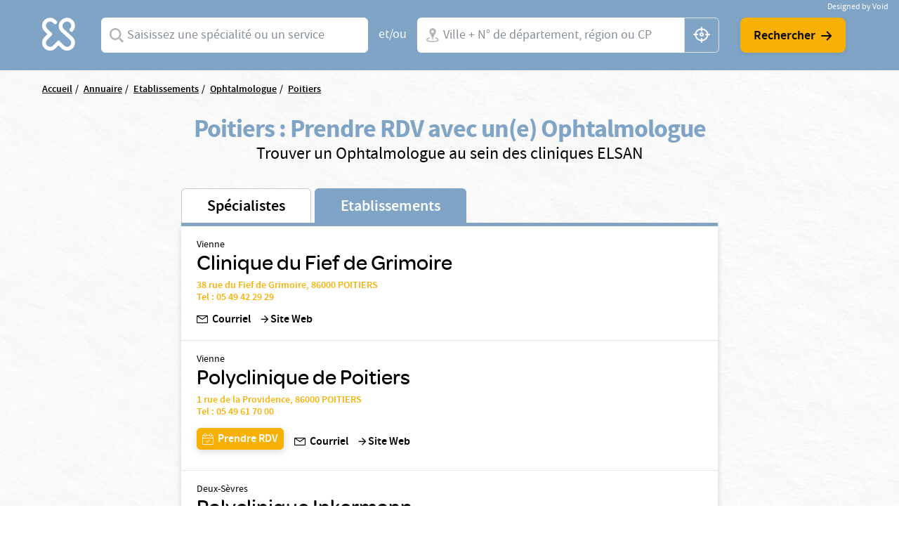

--- FILE ---
content_type: text/html; charset=UTF-8
request_url: https://www.elsan.care/fr/annuaire/etablissements/ophtalmologue/poitiers
body_size: 18230
content:
<!DOCTYPE html>
<html lang="fr" dir="ltr" prefix="content: http://purl.org/rss/1.0/modules/content/  dc: http://purl.org/dc/terms/  foaf: http://xmlns.com/foaf/0.1/  og: http://ogp.me/ns#  rdfs: http://www.w3.org/2000/01/rdf-schema#  schema: http://schema.org/  sioc: http://rdfs.org/sioc/ns#  sioct: http://rdfs.org/sioc/types#  skos: http://www.w3.org/2004/02/skos/core#  xsd: http://www.w3.org/2001/XMLSchema# ">
<head>
  <meta charset="utf-8" />
<meta name="description" content="Vous cherchez une clinique Ophtalmologie à Poitiers ? Prenez rendez-vous avec un spécialiste dans une de nos nombreuses cliniques privées ELSAN." />
<link rel="canonical" href="https://www.elsan.care/fr/annuaire/etablissements" />
<meta name="google-site-verification" content="WcAFjLR5n9ozj6FfBUtP9Vqhu3YzC8hwrjVrwZ_ym6w" />
<link rel="apple-touch-icon" sizes="180x180" href="/sites/default/files/favicons/apple-touch-icon.png"/>
<link rel="icon" type="image/png" sizes="32x32" href="/sites/default/files/favicons/favicon-32x32.png"/>
<link rel="icon" type="image/png" sizes="16x16" href="/sites/default/files/favicons/favicon-16x16.png"/>
<link rel="manifest" href="/sites/default/files/favicons/site.webmanifest"/>
<link rel="mask-icon" href="/sites/default/files/favicons/safari-pinned-tab.svg" color="#f9b004"/>
<meta name="msapplication-TileColor" content="#ffffff"/>
<meta name="theme-color" content="#ffffff"/>
<meta name="favicon-generator" content="Drupal responsive_favicons + realfavicongenerator.net" />
<meta name="Generator" content="Drupal 10 (https://www.drupal.org)" />
<meta name="MobileOptimized" content="width" />
<meta name="HandheldFriendly" content="true" />
<meta name="viewport" content="width=device-width, initial-scale=1, maximum-scale=1, user-scalable=no, shrink-to-fit=no" />
<script src="/sites/default/files/google_tag/gtm_general/google_tag.script.js?t96nw3" defer></script>

    <title>Hôpital à Poitiers</title>
    <style>.wow {visibility: hidden;}</style>
    <script src="https://analytics.ahrefs.com/analytics.js" data-key="SYz5fEOW5C7jvJm7QSEMEA" async></script>
    <link rel="stylesheet" media="all" href="/sites/default/files/css/css_cMHNPVhZAzHs7ARk4_cZx1r26zx7Y0krTlWdoU8DRTE.css?delta=0&amp;language=fr&amp;theme=vactory&amp;include=eJxtjVEOAiEQQy9EmCOREbpKHJgNM-vK7UXjn_40bdO8cimu3Cfx18RtaPdwgTtGwnNXQ0lblRWNrugYLCHrAJVx7CyRD9esbRc4gmmuLKmhVE5S-91oWzw-YdoQ3zvtWAd_hr9V9Bvagk5zNLqwITw4u45J5lNWqjiNPhqblkPwAvwAUrE" />
<link rel="stylesheet" media="all" href="//cdnjs.cloudflare.com/ajax/libs/font-awesome/6.6.0/css/all.min.css" />
<link rel="stylesheet" media="all" href="/sites/default/files/css/css_-D_ncWO5hccF3fyKnosLtXOgpZ7BjVcLMhnpM7CXYJ4.css?delta=2&amp;language=fr&amp;theme=vactory&amp;include=eJxtjVEOAiEQQy9EmCOREbpKHJgNM-vK7UXjn_40bdO8cimu3Cfx18RtaPdwgTtGwnNXQ0lblRWNrugYLCHrAJVx7CyRD9esbRc4gmmuLKmhVE5S-91oWzw-YdoQ3zvtWAd_hr9V9Bvagk5zNLqwITw4u45J5lNWqjiNPhqblkPwAvwAUrE" />
<link rel="stylesheet" media="all" href="/sites/default/files/css/css_OJCt_HT9DVhnCu7PQu0_a72szmvCuXUjzSicw64SRZc.css?delta=3&amp;language=fr&amp;theme=vactory&amp;include=eJxtjVEOAiEQQy9EmCOREbpKHJgNM-vK7UXjn_40bdO8cimu3Cfx18RtaPdwgTtGwnNXQ0lblRWNrugYLCHrAJVx7CyRD9esbRc4gmmuLKmhVE5S-91oWzw-YdoQ3zvtWAd_hr9V9Bvagk5zNLqwITw4u45J5lNWqjiNPhqblkPwAvwAUrE" />

    
  </head>
<body class="vh-header-9 path--annuaire">
<a href="#main-content" class="visually-hidden focusable">
  Aller au contenu principal
</a>
<noscript><iframe src="https://www.googletagmanager.com/ns.html?id=GTM-PDM2WSP" height="0" width="0" style="display:none;visibility:hidden"></iframe></noscript>
  <div class="dialog-off-canvas-main-canvas" data-off-canvas-main-canvas>
    


<main role="main">
              <div data-drupal-messages-fallback class="hidden"></div>


              <div class="container page-content">
                          <div class="views-element-container">

<div class="view view--elsan-map view--elsan-map--page-elsan-map-etablissement view-id-elsan_map view-display-id-page_elsan_map_etablissement js-view-dom-id-47787a95018bae6766c98c5fd8efa7118a67b91922a4638149a66a479bacf8d8">
  
    
  
  <div class="view__filters view-filters elsan-annuaire-view-filters">
    <div class="container">
      <div class="view-filters__wrapper">
        <button class="d-lg-none btn-close-overlay js-trigger-annuaire-search-overlay"><i class="icon icon-close"></i></button>
        <div class="view-filters__logo--desktop d-none d-lg-block">
          <a href="/fr" class="d-inline-block">
            <svg viewbox="0 0 47 47" version="1.1" xmlns="http://www.w3.org/2000/svg" xmlns:xlink="http://www.w3.org/1999/xlink">
              <title>Elsan</title>
              <g id="Symbols" stroke="none" stroke-width="1" fill="none" fill-rule="evenodd">
                <path style="fill:#FFFFFF;" class="svg-img" d="M10.8829787,28.015034 C9.23297872,29.664683 6.49468085,29.6299277 4.87978723,27.8746085 C3.37021277,26.2242574 3.54574468,23.6618426 5.12553191,22.0820553 L9.82978723,17.3774489 C10.2861702,16.921066 10.2861702,16.2189383 9.82978723,15.7629064 L5.09042553,11.0937574 C4.35319149,10.3565234 3.86170213,9.3384383 3.79148936,8.28524681 C3.7212766,7.09127872 4.21276596,5.93311915 5.05531915,5.09056596 C6.67021277,3.54588511 9.33829787,3.68631064 10.9180851,5.23099149 L12.006383,6.31928936 C12.462766,6.77567234 12.8489362,6.74021489 13.3053191,6.63524681 C14.0074468,6.45971489 14.9553191,5.58205532 15.0606383,4.84482128 C15.0957447,4.56397021 15.2010638,4.21290638 14.8148936,3.82673617 C14.3234043,3.33524681 13.6212766,2.63311915 13.6212766,2.63311915 C12.0765957,1.0884383 10.0053191,0.17567234 7.8287234,0.17567234 C5.40638298,0.210778723 3.12446809,1.29872553 1.61489362,3.30014043 C0.772340426,4.3884383 0.245744681,5.65226809 0.070212766,7.02141702 C-0.245744681,9.51397021 0.561702128,11.9363106 2.31702128,13.6916298 L5.23085106,16.6054596 L2.31702128,19.5192894 C-0.772340426,22.6086511 -0.772340426,27.6285128 2.31702128,30.6831191 C3.86170213,32.2278 5.89787234,32.9997894 7.89893617,32.9997894 C9.9,32.9997894 11.9361702,32.2278 13.4808511,30.6831191 L16.3946809,27.7692894 L19.3085106,30.6831191 C20.8531915,32.2278 22.8893617,32.9997894 24.8904255,32.9997894 C26.9265957,32.9997894 28.9276596,32.2278 30.4723404,30.6831191 C33.5617021,27.5937574 33.5617021,22.5735447 30.4723404,19.5192894 C30.437234,19.4838319 30.437234,19.4838319 30.4021277,19.4490766 L21.5553191,11.3395021 C19.9404255,9.72425745 19.9404255,7.09127872 21.5553191,5.51149149 L21.8361702,5.23099149 C23.4510638,3.61609787 26.0489362,3.51077872 27.6989362,5.05545957 C29.3840426,6.63524681 29.4191489,9.30333191 27.8393617,10.9529809 C27.8042553,10.9884383 27.7340426,11.0586511 27.5234043,11.3040447 C27.0319149,11.7958851 27.2425532,12.7437574 27.8744681,13.4809915 C28.5765957,14.2533319 29.6297872,14.4990766 30.1914894,13.9370234 C30.3319149,13.7969489 30.437234,13.7267362 30.437234,13.6916298 C32.1925532,11.9363106 33,9.54872553 32.6840426,7.02141702 C32.5085106,5.6870234 31.9819149,4.3884383 31.1393617,3.30014043 C29.6297872,1.33418298 27.3478723,0.21042766 24.9255319,0.17567234 C22.7489362,0.140565957 20.6776596,1.0884383 19.1329787,2.63311915 L19.0276596,2.7384383 C17.5531915,4.21290638 16.6404255,6.14375745 16.5702128,8.17992766 C16.5,10.3912787 17.3074468,12.4976617 18.887234,14.0426936 L18.9223404,14.0778 L18.9574468,14.1125553 L27.8042553,22.2224809 C29.4542553,23.9075872 29.3840426,26.6107787 27.6287234,28.190566 C25.9787234,29.664683 23.4159574,29.5246085 21.8361702,27.9448213 L17.1319149,23.2402149 C16.6755319,22.784183 15.9734043,22.784183 15.5170213,23.2402149 L10.8829787,28.015034 Z" id="Fill-1" mask="url(#mask-2)"></path>
              </g>
            </svg>
          </a>
        </div>

        <div class="view-filters__logo--mobile d-lg-none">
          <a href="/fr" class="d-inline-block">
            <svg viewbox="0 0 156 36" version="1.1" xmlns="http://www.w3.org/2000/svg" xmlns:xlink="http://www.w3.org/1999/xlink">
              <title>Elsan</title>
              <defs>
                <polygon id="path-1" points="0 0.17472978 32.7893617 0.17472978 32.7893617 32.9997894 0 32.9997894"></polygon>
              </defs>
              <g id="Symbols" stroke="none" stroke-width="1" fill="none" fill-rule="evenodd">
                <g id="Logo/Elsan/Groupe/Color" transform="translate(-1.000000, -4.000000)">
                  <g id="Logo-elsan" transform="translate(1.000000, 4.000000)">
                    <g id="Group-3">
                      <mask id="mask-2" fill="white">
                        <use xlink:href="#path-1"></use>
                      </mask>
                      <g id="Clip-2"></g>
                      <path style="fill:#FFFFFF;" class="svg-img" d="M10.8829787,28.015034 C9.23297872,29.664683 6.49468085,29.6299277 4.87978723,27.8746085 C3.37021277,26.2242574 3.54574468,23.6618426 5.12553191,22.0820553 L9.82978723,17.3774489 C10.2861702,16.921066 10.2861702,16.2189383 9.82978723,15.7629064 L5.09042553,11.0937574 C4.35319149,10.3565234 3.86170213,9.3384383 3.79148936,8.28524681 C3.7212766,7.09127872 4.21276596,5.93311915 5.05531915,5.09056596 C6.67021277,3.54588511 9.33829787,3.68631064 10.9180851,5.23099149 L12.006383,6.31928936 C12.462766,6.77567234 12.8489362,6.74021489 13.3053191,6.63524681 C14.0074468,6.45971489 14.9553191,5.58205532 15.0606383,4.84482128 C15.0957447,4.56397021 15.2010638,4.21290638 14.8148936,3.82673617 C14.3234043,3.33524681 13.6212766,2.63311915 13.6212766,2.63311915 C12.0765957,1.0884383 10.0053191,0.17567234 7.8287234,0.17567234 C5.40638298,0.210778723 3.12446809,1.29872553 1.61489362,3.30014043 C0.772340426,4.3884383 0.245744681,5.65226809 0.070212766,7.02141702 C-0.245744681,9.51397021 0.561702128,11.9363106 2.31702128,13.6916298 L5.23085106,16.6054596 L2.31702128,19.5192894 C-0.772340426,22.6086511 -0.772340426,27.6285128 2.31702128,30.6831191 C3.86170213,32.2278 5.89787234,32.9997894 7.89893617,32.9997894 C9.9,32.9997894 11.9361702,32.2278 13.4808511,30.6831191 L16.3946809,27.7692894 L19.3085106,30.6831191 C20.8531915,32.2278 22.8893617,32.9997894 24.8904255,32.9997894 C26.9265957,32.9997894 28.9276596,32.2278 30.4723404,30.6831191 C33.5617021,27.5937574 33.5617021,22.5735447 30.4723404,19.5192894 C30.437234,19.4838319 30.437234,19.4838319 30.4021277,19.4490766 L21.5553191,11.3395021 C19.9404255,9.72425745 19.9404255,7.09127872 21.5553191,5.51149149 L21.8361702,5.23099149 C23.4510638,3.61609787 26.0489362,3.51077872 27.6989362,5.05545957 C29.3840426,6.63524681 29.4191489,9.30333191 27.8393617,10.9529809 C27.8042553,10.9884383 27.7340426,11.0586511 27.5234043,11.3040447 C27.0319149,11.7958851 27.2425532,12.7437574 27.8744681,13.4809915 C28.5765957,14.2533319 29.6297872,14.4990766 30.1914894,13.9370234 C30.3319149,13.7969489 30.437234,13.7267362 30.437234,13.6916298 C32.1925532,11.9363106 33,9.54872553 32.6840426,7.02141702 C32.5085106,5.6870234 31.9819149,4.3884383 31.1393617,3.30014043 C29.6297872,1.33418298 27.3478723,0.21042766 24.9255319,0.17567234 C22.7489362,0.140565957 20.6776596,1.0884383 19.1329787,2.63311915 L19.0276596,2.7384383 C17.5531915,4.21290638 16.6404255,6.14375745 16.5702128,8.17992766 C16.5,10.3912787 17.3074468,12.4976617 18.887234,14.0426936 L18.9223404,14.0778 L18.9574468,14.1125553 L27.8042553,22.2224809 C29.4542553,23.9075872 29.3840426,26.6107787 27.6287234,28.190566 C25.9787234,29.664683 23.4159574,29.5246085 21.8361702,27.9448213 L17.1319149,23.2402149 C16.6755319,22.784183 15.9734043,22.784183 15.5170213,23.2402149 L10.8829787,28.015034 Z" id="Fill-1" mask="url(#mask-2)"></path>
                    </g>
                    <path style="fill:#FFFFFF;" class="svg-letter" d="M92.0570059,15.00491 C87.8984417,14.0425532 86.741276,13.3207856 86.741276,11.5679214 L86.741276,11.4991817 C86.741276,9.95253682 88.260056,8.85270049 90.4659031,8.85270049 C92.1293287,8.85270049 93.7927544,9.36824877 95.4923415,10.3649755 C95.9262787,10.6399345 96.0709244,10.5711948 96.5406613,10.3306056 C97.0830827,10.0556465 97.5897043,9.33387889 97.6620272,8.71522095 C97.6981886,8.23404255 97.6620272,8.06219313 97.3004129,7.82160393 C95.3115344,6.58428805 93.1053257,6 90.5740257,6 C86.3073389,6 83.3059404,8.40589198 83.3059404,11.8428805 L83.3059404,11.9116203 C83.3059404,15.589198 85.8010789,16.8952537 90.4297416,17.9263502 C94.2990144,18.7855974 95.4923415,19.5417349 95.4923415,21.2602291 L95.4923415,21.3289689 C95.4923415,23.0130933 93.9012387,24.1129296 91.4422616,24.1129296 C89.2364145,24.1129296 87.2836974,23.4599018 85.3671418,22.0851064 C84.9690045,21.7757774 84.8247204,21.8445172 84.3184604,22.0163666 C83.776039,22.2225859 83.1974561,22.9099836 83.0528104,23.5630115 C82.9443261,24.0441899 82.9801259,24.2160393 83.3782633,24.5253682 L83.4144247,24.5253682 C85.7287561,26.1407529 88.4770246,27 91.3699388,27 C95.9982399,27 99,24.6284779 99,20.98527 L99,20.9165303 C98.9276771,17.7888707 97.0111215,16.1391162 92.0570059,15.00491" id="Fill-4"></path>
                    <path style="fill:#FFFFFF;" class="svg-letter" d="M78.9489384,27 C79.4561726,27 79.5289969,26.8940731 79.7826139,26.4350567 C80.072462,25.9407314 80.072462,25.0580076 79.7826139,24.4930643 C79.5289969,24.0340479 79.4203039,23.9281211 78.9489384,23.9281211 L68.5144079,23.9281211 L68.5144079,7.54476671 L68.5144079,7.15636822 C68.5144079,6.62673392 68.3694838,6.52080706 67.8622497,6.23833544 C67.3187846,5.92055485 66.3046786,5.92055485 65.6521582,6.23833544 C65.144924,6.48549811 65,6.62673392 65,7.15636822 L65,7.54476671 L65,25.9054224 C65,26.4703657 65.4710031,26.964691 66.0869303,26.964691 L78.9489384,26.964691 L78.9489384,27 Z" id="Fill-6"></path>
                    <path style="fill:#FFFFFF;" class="svg-letter" d="M60.8468468,27 C61.3153153,27 61.4234234,26.8944724 61.6756757,26.4371859 C61.963964,25.9447236 61.963964,25.1005025 61.6756757,24.5376884 C61.4234234,24.1155779 61.3153153,23.9748744 60.8468468,23.9748744 L49.4594595,23.9748744 L49.4594595,17.9246231 L59.2972973,17.9246231 C59.7657658,17.9246231 59.8738739,17.8190955 60.1261261,17.361809 C60.4144144,16.8693467 60.4144144,16.0251256 60.1261261,15.4623116 C59.8738739,15.040201 59.7657658,14.8994975 59.2972973,14.8994975 L49.4594595,14.8994975 L49.4594595,9.02512563 L60.954955,9.02512563 C61.4234234,9.02512563 61.5315315,8.91959799 61.7837838,8.46231156 C62.0720721,7.96984925 62.0720721,7.12562814 61.7837838,6.56281407 C61.5315315,6.14070352 61.4234234,6 60.954955,6 L47.0810811,6 C46.5045045,6 46,6.45728643 46,7.05527638 L46,25.839196 C46,26.4020101 46.4684685,26.8944724 47.0810811,26.8944724 L60.8468468,26.8944724 L60.8468468,27 Z" id="Fill-8"></path>
                    <path style="fill:#FFFFFF;" class="svg-letter" d="M125,16 C125,16.4780625 125.096774,16.573675 125.516129,16.7967709 C126,17.0517376 126.870968,17.0832897 127.451613,16.7967709 C127.903226,16.573675 128,16.4461917 128,16" id="Fill-10"></path>
                    <path style="fill:#FFFFFF;" class="svg-letter" d="M142.930368,25.7056604 L142.930368,8.13081761 L142.930368,7.21509434 C142.930368,6.72201258 142.791103,6.58113208 142.338491,6.33459119 C141.711799,6.01761006 140.77176,6.05283019 140.249516,6.33459119 C139.762089,6.6163522 139.65764,6.68679245 139.65764,7.21509434 L139.65764,8.13081761 L139.65764,21.127044 L129.073501,7.28553459 C128.690522,6.7572327 128.411992,6.40503145 128.098646,6.26415094 C127.367505,5.91194969 126.288201,5.91194969 125.696325,6.26415094 C125.139265,6.58113208 125,6.68679245 125,7.28553459 L125,7.39119497 L125,25.7056604 L125,25.881761 C125,26.4100629 125.139265,26.5157233 125.591876,26.7622642 C126.11412,27.0440252 127.054159,27.0792453 127.680851,26.7622642 C128.168279,26.5157233 128.272727,26.3748428 128.272727,25.881761 L128.272727,25.7056604 L128.272727,11.5471698 L139.135397,25.7056604 C139.553191,26.2339623 139.866538,26.6213836 140.145068,26.7622642 C140.806576,27.0792453 141.781431,27.0792453 142.338491,26.7622642 C142.860735,26.4805031 143,26.3748428 143,25.8113208 L143,25.7056604 L142.930368,25.7056604 Z" id="Fill-12"></path>
                    <path style="fill:#FFFFFF;" class="svg-letter" d="M106.153008,18.9692737 L109.958226,9.9030338 L113.797726,18.9692737 L106.153008,18.9692737 Z M119.899789,25.5501738 L112.117602,7.34768432 C111.809414,6.61258378 111.809414,6.61258378 111.260571,6.26253591 C110.643851,5.91248803 109.51257,5.91248803 108.758383,6.26253591 C108.278102,6.50721937 108.175258,6.64758857 107.86707,7.34768432 L100.085226,25.5501738 C99.9138202,25.9702312 99.9823827,26.495303 100.461977,26.7399865 C101.07904,27.0553796 101.970695,27.0900344 102.484914,26.8099961 C102.861665,26.6003174 103.101976,26.3202791 103.273383,25.9002217 L103.341945,25.7251977 L104.953164,21.8746711 L114.962946,21.8746711 L116.540226,25.6898429 L116.608789,25.8302121 C116.780195,26.2502695 117.054445,26.5649626 117.431196,26.7753413 C117.980039,27.0553796 118.90529,27.0553796 119.522695,26.7053318 C120.00229,26.4599482 120.105133,26.005236 119.899789,25.5501738 Z" id="Fill-14"></path>
                  </g>
                </g>
              </g>
            </svg>
          </a>
        </div>

        <div class="d-lg-none text-center mb-3">
          <p class="font-omnes-light text-white font-20">Trouver un spécialiste ou un hôpital privé ELSAN</p>
        </div>
                  
<div class="views-exposed-form bef-exposed-form form-inline block block--form-elsan-map-page-elsan-map-etablissement" data-drupal-selector="views-exposed-form-elsan-map-page-elsan-map-etablissement">
  
    
  <div class="block__content">
          
<form action="/fr/annuaire/etablissements" method="get" id="views-exposed-form-elsan-map-page-elsan-map-etablissement" accept-charset="UTF-8" class="elsan-annuaire-search-form">
  
  
  
  

             <div class="elsan-annuaire-search-form__item search-item--specialite btn-clear-parent">
          <div class="form-type-entity-autocomplete form-item-specialite form-no-label col">
        
  
  
        <input class="custom-autocomplete form-autocomplete form-type-entity-autocomplete form-control" data-drupal-selector="edit-specialite" data-autocomplete-path="/fr/entity_reference_autocomplete/taxonomy_term/default/H0iYCzEFtQJW-56LlWoDBTLpPk8f6x2t6dicCBbgAm0" type="text" id="edit-specialite--2" name="specialite" value="" size="60" maxlength="128" placeholder="Saisissez une spécialité ou un service" />


      <div class="label">
          
  <label for="edit-specialite--2">  Spécialites</label>
                </div>
  

        
  </div>

          <input data-drupal-selector="edit-filter-value" type="hidden" name="filter_value" value="" class="form-type-hidden form-control" />


          <a href="javascript:void(0)" class="btn-clear js-clear-input"><i class="icon icon-close"></i></a>
          <i class="icon icon-search-v2 input-icon"></i>
        </div>

        <div class="elsan-annuaire-search-form__separator">
          <span>et/ou</span>
        </div>

          <div class="elsan-annuaire-search-form__item search-item--city btn-clear-parent">
          <div class="form-type-textfield form-item-ville form-no-label col">
        
  
  
        <input data-drupal-selector="edit-ville" class="form-autocomplete form-type-textfield form-control" data-autocomplete-path="/fr/map/cities.json" type="text" id="edit-ville--2" name="ville" value="" size="60" maxlength="128" placeholder="Ville + N° de département, région ou CP" />


      <div class="label">
          
  <label for="edit-ville--2">  Ville</label>
                </div>
  

        
  </div>

          <a href="javascript:void(0)" class="btn-clear js-clear-input"><i class="icon icon-close"></i></a>
          <i class="icon icon-localisation-map input-icon"></i>
          <a href="javascript:void(0)" id="user-location" class="btn-gps js-localisation-gps"><i class="icon icon-localisation-gps"></i><span class="visually-hidden">localisation gps</span></a>
        </div>

        <div class="elsan-annuaire-search-form__actions">

          <div class="elsan-annuaire-search-form__actions__submit">
            <input data-drupal-selector="edit-submit-elsan-map-2" type="submit" id="edit-submit-elsan-map--2" value="Rechercher" class="button js-form-submit form-submit form-type-submit btn btn-primary" />


            <i class="icon icon-arrow-droite"></i>
          </div>

          
        </div>

     </form>

      </div>
</div>

        
        <div class="view-filters__copyright">
          <a href="https://void.fr/" target="_blank" rel="noopener">
            <span>Designed by Void</span>
          </a>
        </div>
      </div>
    </div>
  </div>

  
      <div class="container">
      <div class="view__content">
        



<div id="map-block-elsan" class="elsan-annuaire-map">

  <div class="elsan-annuaire-map__breadcrumb">
    
<div class="block_breadcrumb container block block--filsdariane">
  
    
  <div class="block__content">
            <nav role="navigation" class="c-breadcrumb" aria-labelledby="system-breadcrumb">
    <span id="system-breadcrumb" class="visually-hidden">Fil d'Ariane</span>
    <ol class="breadcrumb">
              <li class="breadcrumb-item">
                      <a href="/fr">Accueil</a>
                  </li>
              <li class="breadcrumb-item">
                      <a href="/fr/annuaire">Annuaire</a>
                  </li>
              <li class="breadcrumb-item">
                      <a href="/fr/annuaire/etablissements">Etablissements</a>
                  </li>
              <li class="breadcrumb-item">
                      <a href="/fr/annuaire/etablissements/ophtalmologue">Ophtalmologue</a>
                  </li>
              <li class="breadcrumb-item">
                      <a href="/fr/annuaire/etablissements/ophtalmologue/poitiers">Poitiers</a>
                  </li>
          </ol>
  </nav>
  <script type="application/ld+json">
    {
      "@context": "https://schema.org",
      "@type": "BreadcrumbList",
      "itemListElement": [
                            {
          "@type": "ListItem",
          "position": "1",
          "name": "Accueil",
          "item": "https://elsan.care//fr"
          } ,
                            {
          "@type": "ListItem",
          "position": "2",
          "name": "Annuaire",
          "item": "https://elsan.care//fr/annuaire"
          } ,
                            {
          "@type": "ListItem",
          "position": "3",
          "name": "Etablissements",
          "item": "https://elsan.care//fr/annuaire/etablissements"
          } ,
                            {
          "@type": "ListItem",
          "position": "4",
          "name": "Ophtalmologue",
          "item": "https://elsan.care//fr/annuaire/etablissements/ophtalmologue"
          } ,
                            {
          "@type": "ListItem",
          "position": "5",
          "name": "Poitiers",
          "item": "https://elsan.care//fr/annuaire/etablissements/ophtalmologue/poitiers"
          } 
                ]
    }
  </script>


      </div>
</div>

  </div>

  <div class="elsan-annuaire-map__intro text-center">
    <h1 class="elsan-annuaire-map__title text-center" style="text-transform: none;">
      Poitiers : Prendre RDV avec un(e) Ophtalmologue
    </h1>
    <h2 class="elsan-annuaire-map__intro-description text-center">
      Trouver un  Ophtalmologue au sein des cliniques ELSAN
    </h2>

      </div>

    <div class="row flex-lg-row-reverse align-items-start">
        <div class="col-lg-8 col-xl-8 mobile-no-gutters justify-content-center mx-auto">

              <div id="elsan-annuaire-tab-switch" class="elsan-annuaire-map__tab-switch w-100">
          <a href="/fr/annuaire/specialistes/ophtalmologue/poitiers" class="" id="onglet_map_specialistes">Spécialistes</a>
          <a href="/fr/annuaire/etablissements/ophtalmologue/poitiers" class="is-active" id="onglet_map_etablissement">Etablissements</a>
        </div>

        <div  id="elsan_map_list" class="elsan-annuaire-map-details w-100">
                      
<div class="elsan-item-map-wrapper">
  <div class="d-flex flex-column flex-lg-row justify-content-lg-between align-items-lg-center elsan_map_item" data-type="etablissement"
       data-id=151>
    <div class='elsan_details w-100'>

      <div class="elsan_map_item_details">

                  <p class="elsan_map_item_tag">
            <div class="elsan-etablissement__field-elsan-departement">Vienne</div>
       </p>
                        <h3 class="item-title collapsed h5 color-black" data-type="etablissement"
            data-id="151" data-toggle="collapse" data-targe="#card-detail-151"
            aria-expanded="false"
            aria-controls="card-detail-151">
            <div class="elsan-etablissement__name">Clinique du Fief de Grimoire</div>
      
        </h3>

                  <div class="d-none d-lg-block">
                        <div>
              <a id="cta_map_adresse_etablissement_151" class="d-inline" href="https://www.google.com/maps/place/Clinique+du+Fief+de+Grimoire/@46.5699986,0.3389762,15z/data=!4m2!3m1!1s0x0:0x9b6c486f4967a4fc?ved=2ahUKEwix1rKi7fHeAhXoCMAKHaFACg4Q_BIwDXoECAYQCA" target="_blank">
                38 rue du Fief de Grimoire, 86000 POITIERS
              </a>
                          </div>
                              <p>
                  <a id="cta_map_numero_etablissement_151" href="tel: 05 49 42 29 29">Tel : 05 49 42 29 29</a>
                                  </p>
                                    </div>
              </div>
      <div class="elsan_map_item_buttons">

                  <div class="d-block d-lg-none elsan-details">
                        <div>
              <a class="elsan_map_item_etablissement_link d-inline" href="https://www.google.com/maps/place/Clinique+du+Fief+de+Grimoire/@46.5699986,0.3389762,15z/data=!4m2!3m1!1s0x0:0x9b6c486f4967a4fc?ved=2ahUKEwix1rKi7fHeAhXoCMAKHaFACg4Q_BIwDXoECAYQCA" target="_blank">
                38 rue du Fief de Grimoire, 86000 POITIERS
              </a>
                          </div>
                              <p class="">
                  <a href="tel: 05 49 42 29 29">Tel : 05 49 42 29 29</a>
                </p>
                                    </div>
                          <div class="item-meta-links">

                          <div class='d-flex align-items-end align-items-lg-center mt-2 mr-lg-2'>
                                                  <a class="d-none d-lg-flex " href="mailto:contact.poitiers@elsan.care"><span class='icon-mail mr-1'></span>Courriel</a>
                  <a class="d-lg-none btn btn-sm btn-with-icon icon-mail" href="mailto:contact.poitiers@elsan.care">Courriel</a>
                              </div>
            
            <div class='d-flex align-items-end align-items-lg-center mt-2'>
                              <a href="/fr/clinique-fief-de-grimoire"
                  id="cta_map_visiter_site_151"
                  class='d-flex'
                  target="_blank"
                  rel="noopener noreferrer"
                >
                  <span class='icon-arrow_forward'></span>
                  <span id="cta_map_site_etablissement_151">Site Web</span>
                </a>
                                        </div>
          </div>
              </div>
    </div>
    <div class='elsan_referent'>
          </div>
  </div>

  <div class="collapsez card-collapse" data-parent="#elsan_map_list" id="card-detail-151"
       data-type="etablissement"
       data-id="151"
       data-rdv=""
       data-etab="Clinique du Fief de Grimoire">
    <div class="collapse-close flex-fill d-flex">
      <a href="#card-detail-151" data-toggle="collapse" aria-expanded="true"
         aria-controls="card-detail-151"><i class="icon-close-flat"></i></a>
    </div>
      </div>
</div>
<script type="application/ld+json">
  {
    "@context": "https://schema.org",
    "@type": "MedicalBusiness",
    "name": "Clinique du Fief de Grimoire",
    "url": "/fr/clinique-fief-de-grimoire",
    "telephone": "05 49 42 29 29",
    "address": {
      "@type": "PostalAddress",
      "streetAddress": "38 rue du Fief de Grimoire, 86000 POITIERS",
      "addressLocality": "",
      "addressCountry": "FR"
    }
  }
</script>

                      
<div class="elsan-item-map-wrapper">
  <div class="d-flex flex-column flex-lg-row justify-content-lg-between align-items-lg-center elsan_map_item" data-type="etablissement"
       data-id=184>
    <div class='elsan_details w-100'>

      <div class="elsan_map_item_details">

                  <p class="elsan_map_item_tag">
            <div class="elsan-etablissement__field-elsan-departement">Vienne</div>
       </p>
                        <h3 class="item-title collapsed h5 color-black" data-type="etablissement"
            data-id="184" data-toggle="collapse" data-targe="#card-detail-184"
            aria-expanded="false"
            aria-controls="card-detail-184">
            <div class="elsan-etablissement__name">Polyclinique de Poitiers</div>
      
        </h3>

                  <div class="d-none d-lg-block">
                        <div>
              <a id="cta_map_adresse_etablissement_184" class="d-inline" href="https://www.google.com/maps/place/Polyclinique+de+Poitiers/@46.564183,0.3669131,15z/data=!4m2!3m1!1s0x0:0x9dcaaddbe310ec2a?ved=2ahUKEwj9-4C2-PHeAhVN5IUKHZZXBzUQ_BIwCnoECAUQCA" target="_blank">
                1 rue de la Providence, 86000 POITIERS
              </a>
                          </div>
                              <p>
                  <a id="cta_map_numero_etablissement_184" href="tel: 05 49 61 70 00">Tel : 05 49 61 70 00</a>
                                  </p>
                                    </div>
              </div>
      <div class="elsan_map_item_buttons">

                  <div class="d-block d-lg-none elsan-details">
                        <div>
              <a class="elsan_map_item_etablissement_link d-inline" href="https://www.google.com/maps/place/Polyclinique+de+Poitiers/@46.564183,0.3669131,15z/data=!4m2!3m1!1s0x0:0x9dcaaddbe310ec2a?ved=2ahUKEwj9-4C2-PHeAhVN5IUKHZZXBzUQ_BIwCnoECAUQCA" target="_blank">
                1 rue de la Providence, 86000 POITIERS
              </a>
                          </div>
                              <p class="">
                  <a href="tel: 05 49 61 70 00">Tel : 05 49 61 70 00</a>
                </p>
                                    </div>
                          <div class="item-meta-links">

                          <div class='d-flex align-items-end align-items-lg-center mt-2 mr-lg-2'>
                                  <a href="#card-detail-184"
                     data-toggle="collapse"
                     aria-expanded="false"
                     aria-controls="card-detail-184"
                     id="cta_map_rdv_etablissement_184"
                     class="btn btn-sm-primary btn-with-icon icon-calendar-valide collapsed mr-2 mr-lg-0">
                    <span>Prendre RDV</span>
                  </a>
                                                  <a class="d-none d-lg-flex " href="mailto:contact.poitiers@elsan.care"><span class='icon-mail mr-1'></span>Courriel</a>
                  <a class="d-lg-none btn btn-sm btn-with-icon icon-mail" href="mailto:contact.poitiers@elsan.care">Courriel</a>
                              </div>
            
            <div class='d-flex align-items-end align-items-lg-center mt-2'>
                              <a href="/fr/polyclinique-poitiers"
                  id="cta_map_visiter_site_184"
                  class='d-flex'
                  target="_blank"
                  rel="noopener noreferrer"
                >
                  <span class='icon-arrow_forward'></span>
                  <span id="cta_map_site_etablissement_184">Site Web</span>
                </a>
                                        </div>
          </div>
              </div>
    </div>
    <div class='elsan_referent'>
          </div>
  </div>

  <div class="collapsez card-collapse" data-parent="#elsan_map_list" id="card-detail-184"
       data-type="etablissement"
       data-id="184"
       data-rdv="https://partners.doctolib.fr/clinique-privee/poitiers/polyclinique-de-poitiers"
       data-etab="Polyclinique de Poitiers">
    <div class="collapse-close flex-fill d-flex">
      <a href="#card-detail-184" data-toggle="collapse" aria-expanded="true"
         aria-controls="card-detail-184"><i class="icon-close-flat"></i></a>
    </div>
          <div class="iframe-wrapper" id="rdv-detail-184"></div>
      </div>
</div>
<script type="application/ld+json">
  {
    "@context": "https://schema.org",
    "@type": "MedicalBusiness",
    "name": "Polyclinique de Poitiers",
    "url": "/fr/polyclinique-poitiers",
    "telephone": "05 49 61 70 00",
    "address": {
      "@type": "PostalAddress",
      "streetAddress": "1 rue de la Providence, 86000 POITIERS",
      "addressLocality": "",
      "addressCountry": "FR"
    }
  }
</script>

                      
<div class="elsan-item-map-wrapper">
  <div class="d-flex flex-column flex-lg-row justify-content-lg-between align-items-lg-center elsan_map_item" data-type="etablissement"
       data-id=161>
    <div class='elsan_details w-100'>

      <div class="elsan_map_item_details">

                  <p class="elsan_map_item_tag">
            <div class="elsan-etablissement__field-elsan-departement">Deux-Sèvres</div>
       </p>
                        <h3 class="item-title collapsed h5 color-black" data-type="etablissement"
            data-id="161" data-toggle="collapse" data-targe="#card-detail-161"
            aria-expanded="false"
            aria-controls="card-detail-161">
            <div class="elsan-etablissement__name">Polyclinique Inkermann</div>
      
        </h3>

                  <div class="d-none d-lg-block">
                        <div>
              <a id="cta_map_adresse_etablissement_161" class="d-inline" href="https://www.google.fr/maps/place/Polyclinique+Inkermann/@46.3154275,-0.452225,16z/data=!4m5!3m4!1s0x480731c82943c547:0x10e6015bf6f65ef4!8m2!3d46.3151429!4d-0.452612" target="_blank">
                84 route d&#039;Aiffres, CS 28761, 79027 NIORT
              </a>
                          </div>
                              <p>
                  <a id="cta_map_numero_etablissement_161" href="tel: 05 49 34 26 26">Tel : 05 49 34 26 26</a>
                                  </p>
                                    </div>
              </div>
      <div class="elsan_map_item_buttons">

                  <div class="d-block d-lg-none elsan-details">
                        <div>
              <a class="elsan_map_item_etablissement_link d-inline" href="https://www.google.fr/maps/place/Polyclinique+Inkermann/@46.3154275,-0.452225,16z/data=!4m5!3m4!1s0x480731c82943c547:0x10e6015bf6f65ef4!8m2!3d46.3151429!4d-0.452612" target="_blank">
                84 route d&#039;Aiffres, CS 28761, 79027 NIORT
              </a>
                          </div>
                              <p class="">
                  <a href="tel: 05 49 34 26 26">Tel : 05 49 34 26 26</a>
                </p>
                                    </div>
                          <div class="item-meta-links">

                          <div class='d-flex align-items-end align-items-lg-center mt-2 mr-lg-2'>
                                  <a href="#card-detail-161"
                     data-toggle="collapse"
                     aria-expanded="false"
                     aria-controls="card-detail-161"
                     id="cta_map_rdv_etablissement_161"
                     class="btn btn-sm-primary btn-with-icon icon-calendar-valide collapsed mr-2 mr-lg-0">
                    <span>Prendre RDV</span>
                  </a>
                                                  <a class="d-none d-lg-flex " href="mailto:sguillouet@inkermann.fr"><span class='icon-mail mr-1'></span>Courriel</a>
                  <a class="d-lg-none btn btn-sm btn-with-icon icon-mail" href="mailto:sguillouet@inkermann.fr">Courriel</a>
                              </div>
            
            <div class='d-flex align-items-end align-items-lg-center mt-2'>
                              <a href="/fr/polyclinique-inkermann"
                  id="cta_map_visiter_site_161"
                  class='d-flex'
                  target="_blank"
                  rel="noopener noreferrer"
                >
                  <span class='icon-arrow_forward'></span>
                  <span id="cta_map_site_etablissement_161">Site Web</span>
                </a>
                                        </div>
          </div>
              </div>
    </div>
    <div class='elsan_referent'>
          </div>
  </div>

  <div class="collapsez card-collapse" data-parent="#elsan_map_list" id="card-detail-161"
       data-type="etablissement"
       data-id="161"
       data-rdv="https://partners.doctolib.fr/clinique-privee/niort/polyclinique-inkermann-clinique-niort"
       data-etab="Polyclinique Inkermann">
    <div class="collapse-close flex-fill d-flex">
      <a href="#card-detail-161" data-toggle="collapse" aria-expanded="true"
         aria-controls="card-detail-161"><i class="icon-close-flat"></i></a>
    </div>
          <div class="iframe-wrapper" id="rdv-detail-161"></div>
      </div>
</div>
<script type="application/ld+json">
  {
    "@context": "https://schema.org",
    "@type": "MedicalBusiness",
    "name": "Polyclinique Inkermann",
    "url": "/fr/polyclinique-inkermann",
    "telephone": "05 49 34 26 26",
    "address": {
      "@type": "PostalAddress",
      "streetAddress": "84 route d&#039;Aiffres, CS 28761, 79027 NIORT",
      "addressLocality": "",
      "addressCountry": "FR"
    }
  }
</script>

                      
<div class="elsan-item-map-wrapper">
  <div class="d-flex flex-column flex-lg-row justify-content-lg-between align-items-lg-center elsan_map_item" data-type="etablissement"
       data-id=139>
    <div class='elsan_details w-100'>

      <div class="elsan_map_item_details">

                  <p class="elsan_map_item_tag">
            <div class="elsan-etablissement__field-elsan-departement">Charente</div>
       </p>
                        <h3 class="item-title collapsed h5 color-black" data-type="etablissement"
            data-id="139" data-toggle="collapse" data-targe="#card-detail-139"
            aria-expanded="false"
            aria-controls="card-detail-139">
            <div class="elsan-etablissement__name">Centre Clinical</div>
      
        </h3>

                  <div class="d-none d-lg-block">
                        <div>
              <a id="cta_map_adresse_etablissement_139" class="d-inline" href="https://www.google.com/maps/place/Centre+Clinical+Angoul%C3%AAme+Soyaux/@45.636824,0.203,15z/data=!4m5!3m4!1s0x0:0x4e6ceca487563bf4!8m2!3d45.636824!4d0.203" target="_blank">
                2 chemin de Frégeneuil, 16800 SOYAUX
              </a>
                          </div>
                              <p>
                  <a id="cta_map_numero_etablissement_139" href="tel: 05 45 97 88 00">Tel : 05 45 97 88 00</a>
                                  </p>
                                    </div>
              </div>
      <div class="elsan_map_item_buttons">

                  <div class="d-block d-lg-none elsan-details">
                        <div>
              <a class="elsan_map_item_etablissement_link d-inline" href="https://www.google.com/maps/place/Centre+Clinical+Angoul%C3%AAme+Soyaux/@45.636824,0.203,15z/data=!4m5!3m4!1s0x0:0x4e6ceca487563bf4!8m2!3d45.636824!4d0.203" target="_blank">
                2 chemin de Frégeneuil, 16800 SOYAUX
              </a>
                          </div>
                              <p class="">
                  <a href="tel: 05 45 97 88 00">Tel : 05 45 97 88 00</a>
                </p>
                                    </div>
                          <div class="item-meta-links">

                          <div class='d-flex align-items-end align-items-lg-center mt-2 mr-lg-2'>
                                                  <a class="d-none d-lg-flex " href="mailto:cli.contact@elsan.care"><span class='icon-mail mr-1'></span>Courriel</a>
                  <a class="d-lg-none btn btn-sm btn-with-icon icon-mail" href="mailto:cli.contact@elsan.care">Courriel</a>
                              </div>
            
            <div class='d-flex align-items-end align-items-lg-center mt-2'>
                              <a href="/fr/centre-clinical"
                  id="cta_map_visiter_site_139"
                  class='d-flex'
                  target="_blank"
                  rel="noopener noreferrer"
                >
                  <span class='icon-arrow_forward'></span>
                  <span id="cta_map_site_etablissement_139">Site Web</span>
                </a>
                                        </div>
          </div>
              </div>
    </div>
    <div class='elsan_referent'>
          </div>
  </div>

  <div class="collapsez card-collapse" data-parent="#elsan_map_list" id="card-detail-139"
       data-type="etablissement"
       data-id="139"
       data-rdv=""
       data-etab="Centre Clinical">
    <div class="collapse-close flex-fill d-flex">
      <a href="#card-detail-139" data-toggle="collapse" aria-expanded="true"
         aria-controls="card-detail-139"><i class="icon-close-flat"></i></a>
    </div>
      </div>
</div>
<script type="application/ld+json">
  {
    "@context": "https://schema.org",
    "@type": "MedicalBusiness",
    "name": "Centre Clinical",
    "url": "/fr/centre-clinical",
    "telephone": "05 45 97 88 00",
    "address": {
      "@type": "PostalAddress",
      "streetAddress": "2 chemin de Frégeneuil, 16800 SOYAUX",
      "addressLocality": "",
      "addressCountry": "FR"
    }
  }
</script>

                      
<div class="elsan-item-map-wrapper">
  <div class="d-flex flex-column flex-lg-row justify-content-lg-between align-items-lg-center elsan_map_item" data-type="etablissement"
       data-id=138>
    <div class='elsan_details w-100'>

      <div class="elsan_map_item_details">

                  <p class="elsan_map_item_tag">
            <div class="elsan-etablissement__field-elsan-departement">Indre</div>
       </p>
                        <h3 class="item-title collapsed h5 color-black" data-type="etablissement"
            data-id="138" data-toggle="collapse" data-targe="#card-detail-138"
            aria-expanded="false"
            aria-controls="card-detail-138">
            <div class="elsan-etablissement__name">Clinique Saint-François</div>
      
        </h3>

                  <div class="d-none d-lg-block">
                        <div>
              <a id="cta_map_adresse_etablissement_138" class="d-inline" href="https://www.google.com/maps/place/Comit%C3%A9+d&#039;Entreprise+Clinique+St+Fran%C3%A7ois/@46.815537,1.696877,17z/data=!3m1!4b1!4m2!3m1!1s0x47fb0a06e4598b3d:0x7df78245b7444f21" target="_blank">
                22 avenue Marcel Lemoine, 36000 CHATEAUROUX
              </a>
                          </div>
                              <p>
                  <a id="cta_map_numero_etablissement_138" href="tel: 02 54 53 63 19">Tel : 02 54 53 63 19</a>
                                  </p>
                                    </div>
              </div>
      <div class="elsan_map_item_buttons">

                  <div class="d-block d-lg-none elsan-details">
                        <div>
              <a class="elsan_map_item_etablissement_link d-inline" href="https://www.google.com/maps/place/Comit%C3%A9+d&#039;Entreprise+Clinique+St+Fran%C3%A7ois/@46.815537,1.696877,17z/data=!3m1!4b1!4m2!3m1!1s0x47fb0a06e4598b3d:0x7df78245b7444f21" target="_blank">
                22 avenue Marcel Lemoine, 36000 CHATEAUROUX
              </a>
                          </div>
                              <p class="">
                  <a href="tel: 02 54 53 63 19">Tel : 02 54 53 63 19</a>
                </p>
                                    </div>
                          <div class="item-meta-links">

                          <div class='d-flex align-items-end align-items-lg-center mt-2 mr-lg-2'>
                                  <a href="#card-detail-138"
                     data-toggle="collapse"
                     aria-expanded="false"
                     aria-controls="card-detail-138"
                     id="cta_map_rdv_etablissement_138"
                     class="btn btn-sm-primary btn-with-icon icon-calendar-valide collapsed mr-2 mr-lg-0">
                    <span>Prendre RDV</span>
                  </a>
                                                  <a class="d-none d-lg-flex " href="mailto:saintfrancois.chx@elsan.care"><span class='icon-mail mr-1'></span>Courriel</a>
                  <a class="d-lg-none btn btn-sm btn-with-icon icon-mail" href="mailto:saintfrancois.chx@elsan.care">Courriel</a>
                              </div>
            
            <div class='d-flex align-items-end align-items-lg-center mt-2'>
                              <a href="/fr/clinique-saint-francois"
                  id="cta_map_visiter_site_138"
                  class='d-flex'
                  target="_blank"
                  rel="noopener noreferrer"
                >
                  <span class='icon-arrow_forward'></span>
                  <span id="cta_map_site_etablissement_138">Site Web</span>
                </a>
                                        </div>
          </div>
              </div>
    </div>
    <div class='elsan_referent'>
          </div>
  </div>

  <div class="collapsez card-collapse" data-parent="#elsan_map_list" id="card-detail-138"
       data-type="etablissement"
       data-id="138"
       data-rdv="https://partners.doctolib.fr/clinique-privee/chateauroux/clinique-saint-francois-de-chateauroux"
       data-etab="Clinique Saint-François">
    <div class="collapse-close flex-fill d-flex">
      <a href="#card-detail-138" data-toggle="collapse" aria-expanded="true"
         aria-controls="card-detail-138"><i class="icon-close-flat"></i></a>
    </div>
          <div class="iframe-wrapper" id="rdv-detail-138"></div>
      </div>
</div>
<script type="application/ld+json">
  {
    "@context": "https://schema.org",
    "@type": "MedicalBusiness",
    "name": "Clinique Saint-François",
    "url": "/fr/clinique-saint-francois",
    "telephone": "02 54 53 63 19",
    "address": {
      "@type": "PostalAddress",
      "streetAddress": "22 avenue Marcel Lemoine, 36000 CHATEAUROUX",
      "addressLocality": "",
      "addressCountry": "FR"
    }
  }
</script>

                      
<div class="elsan-item-map-wrapper">
  <div class="d-flex flex-column flex-lg-row justify-content-lg-between align-items-lg-center elsan_map_item" data-type="etablissement"
       data-id=417>
    <div class='elsan_details w-100'>

      <div class="elsan_map_item_details">

                  <p class="elsan_map_item_tag">
            <div class="elsan-etablissement__field-elsan-departement">Sarthe</div>
       </p>
                        <h3 class="item-title collapsed h5 color-black" data-type="etablissement"
            data-id="417" data-toggle="collapse" data-targe="#card-detail-417"
            aria-expanded="false"
            aria-controls="card-detail-417">
            <div class="elsan-etablissement__name">Pôle Santé Sud</div>
      
        </h3>

                  <div class="d-none d-lg-block">
                        <div>
              <a id="cta_map_adresse_etablissement_417" class="d-inline" href="https://www.google.com/maps/place/P%C3%B4le+Sant%C3%A9+Sud/@47.9658609,0.2254033,15z/data=!4m5!3m4!1s0x0:0x52a1d5649219b579!8m2!3d47.9658609!4d0.2254033" target="_blank">
                28 rue de Guetteloup, 72100 LE MANS
              </a>
                          </div>
                              <p>
                  <a id="cta_map_numero_etablissement_417" href="tel: 02 43 78 38 38">Tel : 02 43 78 38 38</a>
                                  </p>
                                    </div>
              </div>
      <div class="elsan_map_item_buttons">

                  <div class="d-block d-lg-none elsan-details">
                        <div>
              <a class="elsan_map_item_etablissement_link d-inline" href="https://www.google.com/maps/place/P%C3%B4le+Sant%C3%A9+Sud/@47.9658609,0.2254033,15z/data=!4m5!3m4!1s0x0:0x52a1d5649219b579!8m2!3d47.9658609!4d0.2254033" target="_blank">
                28 rue de Guetteloup, 72100 LE MANS
              </a>
                          </div>
                              <p class="">
                  <a href="tel: 02 43 78 38 38">Tel : 02 43 78 38 38</a>
                </p>
                                    </div>
                          <div class="item-meta-links">

                          <div class='d-flex align-items-end align-items-lg-center mt-2 mr-lg-2'>
                                  <a href="#card-detail-417"
                     data-toggle="collapse"
                     aria-expanded="false"
                     aria-controls="card-detail-417"
                     id="cta_map_rdv_etablissement_417"
                     class="btn btn-sm-primary btn-with-icon icon-calendar-valide collapsed mr-2 mr-lg-0">
                    <span>Prendre RDV</span>
                  </a>
                                                  <a class="d-none d-lg-flex " href="mailto:contact.pss@elsan.care"><span class='icon-mail mr-1'></span>Courriel</a>
                  <a class="d-lg-none btn btn-sm btn-with-icon icon-mail" href="mailto:contact.pss@elsan.care">Courriel</a>
                              </div>
            
            <div class='d-flex align-items-end align-items-lg-center mt-2'>
                              <a href="/fr/pole-sante-sud"
                  id="cta_map_visiter_site_417"
                  class='d-flex'
                  target="_blank"
                  rel="noopener noreferrer"
                >
                  <span class='icon-arrow_forward'></span>
                  <span id="cta_map_site_etablissement_417">Site Web</span>
                </a>
                                        </div>
          </div>
              </div>
    </div>
    <div class='elsan_referent'>
          </div>
  </div>

  <div class="collapsez card-collapse" data-parent="#elsan_map_list" id="card-detail-417"
       data-type="etablissement"
       data-id="417"
       data-rdv="https://www.doctolib.fr/clinique-privee/le-mans/pole-sante-sud-du-mans-elsan"
       data-etab="Pôle Santé Sud">
    <div class="collapse-close flex-fill d-flex">
      <a href="#card-detail-417" data-toggle="collapse" aria-expanded="true"
         aria-controls="card-detail-417"><i class="icon-close-flat"></i></a>
    </div>
          <div class="iframe-wrapper" id="rdv-detail-417"></div>
      </div>
</div>
<script type="application/ld+json">
  {
    "@context": "https://schema.org",
    "@type": "MedicalBusiness",
    "name": "Pôle Santé Sud",
    "url": "/fr/pole-sante-sud",
    "telephone": "02 43 78 38 38",
    "address": {
      "@type": "PostalAddress",
      "streetAddress": "28 rue de Guetteloup, 72100 LE MANS",
      "addressLocality": "",
      "addressCountry": "FR"
    }
  }
</script>

                      
<div class="elsan-item-map-wrapper">
  <div class="d-flex flex-column flex-lg-row justify-content-lg-between align-items-lg-center elsan_map_item" data-type="etablissement"
       data-id=156>
    <div class='elsan_details w-100'>

      <div class="elsan_map_item_details">

                  <p class="elsan_map_item_tag">
            <div class="elsan-etablissement__field-elsan-departement">Cher</div>
       </p>
                        <h3 class="item-title collapsed h5 color-black" data-type="etablissement"
            data-id="156" data-toggle="collapse" data-targe="#card-detail-156"
            aria-expanded="false"
            aria-controls="card-detail-156">
            <div class="elsan-etablissement__name">Hôpital Privé Guillaume de Varye</div>
      
        </h3>

                  <div class="d-none d-lg-block">
                        <div>
              <a id="cta_map_adresse_etablissement_156" class="d-inline" href="https://www.google.com/maps/place/Clinique+Guillaume+de+Varye/@47.107602,2.355325,17z/data=!3m1!4b1!4m2!3m1!1s0x47fa958163870a91:0x63fffd933fc5ab28" target="_blank">
                210 route de Vouzeron, 18230 SAINT-DOULCHARD
              </a>
                          </div>
                              <p>
                  <a id="cta_map_numero_etablissement_156" href="tel: 02 48 68 84 84">Tel : 02 48 68 84 84</a>
                                  </p>
                                    </div>
              </div>
      <div class="elsan_map_item_buttons">

                  <div class="d-block d-lg-none elsan-details">
                        <div>
              <a class="elsan_map_item_etablissement_link d-inline" href="https://www.google.com/maps/place/Clinique+Guillaume+de+Varye/@47.107602,2.355325,17z/data=!3m1!4b1!4m2!3m1!1s0x47fa958163870a91:0x63fffd933fc5ab28" target="_blank">
                210 route de Vouzeron, 18230 SAINT-DOULCHARD
              </a>
                          </div>
                              <p class="">
                  <a href="tel: 02 48 68 84 84">Tel : 02 48 68 84 84</a>
                </p>
                                    </div>
                          <div class="item-meta-links">

                          <div class='d-flex align-items-end align-items-lg-center mt-2 mr-lg-2'>
                                  <a href="#card-detail-156"
                     data-toggle="collapse"
                     aria-expanded="false"
                     aria-controls="card-detail-156"
                     id="cta_map_rdv_etablissement_156"
                     class="btn btn-sm-primary btn-with-icon icon-calendar-valide collapsed mr-2 mr-lg-0">
                    <span>Prendre RDV</span>
                  </a>
                                                  <a class="d-none d-lg-flex " href="mailto:gdv@elsan.care"><span class='icon-mail mr-1'></span>Courriel</a>
                  <a class="d-lg-none btn btn-sm btn-with-icon icon-mail" href="mailto:gdv@elsan.care">Courriel</a>
                              </div>
            
            <div class='d-flex align-items-end align-items-lg-center mt-2'>
                              <a href="/fr/hopital-prive-guillaume-de-varye"
                  id="cta_map_visiter_site_156"
                  class='d-flex'
                  target="_blank"
                  rel="noopener noreferrer"
                >
                  <span class='icon-arrow_forward'></span>
                  <span id="cta_map_site_etablissement_156">Site Web</span>
                </a>
                                        </div>
          </div>
              </div>
    </div>
    <div class='elsan_referent'>
          </div>
  </div>

  <div class="collapsez card-collapse" data-parent="#elsan_map_list" id="card-detail-156"
       data-type="etablissement"
       data-id="156"
       data-rdv="https://partners.doctolib.fr/clinique-privee/saint-doulchard/hopital-prive-guillaume-devarye"
       data-etab="Hôpital Privé Guillaume de Varye">
    <div class="collapse-close flex-fill d-flex">
      <a href="#card-detail-156" data-toggle="collapse" aria-expanded="true"
         aria-controls="card-detail-156"><i class="icon-close-flat"></i></a>
    </div>
          <div class="iframe-wrapper" id="rdv-detail-156"></div>
      </div>
</div>
<script type="application/ld+json">
  {
    "@context": "https://schema.org",
    "@type": "MedicalBusiness",
    "name": "Hôpital Privé Guillaume de Varye",
    "url": "/fr/hopital-prive-guillaume-de-varye",
    "telephone": "02 48 68 84 84",
    "address": {
      "@type": "PostalAddress",
      "streetAddress": "210 route de Vouzeron, 18230 SAINT-DOULCHARD",
      "addressLocality": "",
      "addressCountry": "FR"
    }
  }
</script>

                      
<div class="elsan-item-map-wrapper">
  <div class="d-flex flex-column flex-lg-row justify-content-lg-between align-items-lg-center elsan_map_item" data-type="etablissement"
       data-id=163>
    <div class='elsan_details w-100'>

      <div class="elsan_map_item_details">

                  <p class="elsan_map_item_tag">
            <div class="elsan-etablissement__field-elsan-departement">Loire-Atlantique</div>
       </p>
                        <h3 class="item-title collapsed h5 color-black" data-type="etablissement"
            data-id="163" data-toggle="collapse" data-targe="#card-detail-163"
            aria-expanded="false"
            aria-controls="card-detail-163">
            <div class="elsan-etablissement__name">Santé Atlantique</div>
      
        </h3>

                  <div class="d-none d-lg-block">
                        <div>
              <a id="cta_map_adresse_etablissement_163" class="d-inline" href="https://www.google.com/maps/place/Sant%C3%A9+Atlantique+(Polyclinique+de+l&#039;Atlantique+et+Clinique+Jeanne+d&#039;Arc+-+Institut+de+la+Main+Nantes+Atlantique+%2B+en+2019+:+Clinique+Saint-Augustin+et+Clinique+Sourdille)/@47.2238842,-1.6124924,15z/data=!4m2!3m1!1s0x0:0x3ed7e2f171eaf73?ved=2ahUKEwjKkeTfvpHgAhVaeH0KHTNEC1YQ_BIwCnoECAQQCA" target="_blank">
                Avenue Claude Bernard, 44800 SAINT HERBLAIN
              </a>
                          </div>
                              <p>
                  <a id="cta_map_numero_etablissement_163" href="tel: 02 40 95 93 93">Tel : 02 40 95 93 93</a>
                                      <span>
                      ( 0.15 euro/min )
                    </span>
                                  </p>
                                    </div>
              </div>
      <div class="elsan_map_item_buttons">

                  <div class="d-block d-lg-none elsan-details">
                        <div>
              <a class="elsan_map_item_etablissement_link d-inline" href="https://www.google.com/maps/place/Sant%C3%A9+Atlantique+(Polyclinique+de+l&#039;Atlantique+et+Clinique+Jeanne+d&#039;Arc+-+Institut+de+la+Main+Nantes+Atlantique+%2B+en+2019+:+Clinique+Saint-Augustin+et+Clinique+Sourdille)/@47.2238842,-1.6124924,15z/data=!4m2!3m1!1s0x0:0x3ed7e2f171eaf73?ved=2ahUKEwjKkeTfvpHgAhVaeH0KHTNEC1YQ_BIwCnoECAQQCA" target="_blank">
                Avenue Claude Bernard, 44800 SAINT HERBLAIN
              </a>
                          </div>
                              <p class="">
                  <a href="tel: 02 40 95 93 93">Tel : 02 40 95 93 93</a>
                </p>
                                    </div>
                          <div class="item-meta-links">

                          <div class='d-flex align-items-end align-items-lg-center mt-2 mr-lg-2'>
                                  <a href="#card-detail-163"
                     data-toggle="collapse"
                     aria-expanded="false"
                     aria-controls="card-detail-163"
                     id="cta_map_rdv_etablissement_163"
                     class="btn btn-sm-primary btn-with-icon icon-calendar-valide collapsed mr-2 mr-lg-0">
                    <span>Prendre RDV</span>
                  </a>
                                                  <a class="d-none d-lg-flex " href="mailto:reclamations.pca@elsan.care"><span class='icon-mail mr-1'></span>Courriel</a>
                  <a class="d-lg-none btn btn-sm btn-with-icon icon-mail" href="mailto:reclamations.pca@elsan.care">Courriel</a>
                              </div>
            
            <div class='d-flex align-items-end align-items-lg-center mt-2'>
                              <a href="/fr/sante-atlantique"
                  id="cta_map_visiter_site_163"
                  class='d-flex'
                  target="_blank"
                  rel="noopener noreferrer"
                >
                  <span class='icon-arrow_forward'></span>
                  <span id="cta_map_site_etablissement_163">Site Web</span>
                </a>
                                        </div>
          </div>
              </div>
    </div>
    <div class='elsan_referent'>
          </div>
  </div>

  <div class="collapsez card-collapse" data-parent="#elsan_map_list" id="card-detail-163"
       data-type="etablissement"
       data-id="163"
       data-rdv="https://partners.doctolib.fr/clinique-privee/saint-herblain/polyclinique-de-l-atlantique-saint-herblain"
       data-etab="Santé Atlantique">
    <div class="collapse-close flex-fill d-flex">
      <a href="#card-detail-163" data-toggle="collapse" aria-expanded="true"
         aria-controls="card-detail-163"><i class="icon-close-flat"></i></a>
    </div>
          <div class="iframe-wrapper" id="rdv-detail-163"></div>
      </div>
</div>
<script type="application/ld+json">
  {
    "@context": "https://schema.org",
    "@type": "MedicalBusiness",
    "name": "Santé Atlantique",
    "url": "/fr/sante-atlantique",
    "telephone": "02 40 95 93 93",
    "address": {
      "@type": "PostalAddress",
      "streetAddress": "Avenue Claude Bernard, 44800 SAINT HERBLAIN",
      "addressLocality": "",
      "addressCountry": "FR"
    }
  }
</script>

                      
<div class="elsan-item-map-wrapper">
  <div class="d-flex flex-column flex-lg-row justify-content-lg-between align-items-lg-center elsan_map_item" data-type="etablissement"
       data-id=159>
    <div class='elsan_details w-100'>

      <div class="elsan_map_item_details">

                  <p class="elsan_map_item_tag">
            <div class="elsan-etablissement__field-elsan-departement">Cher</div>
       </p>
                        <h3 class="item-title collapsed h5 color-black" data-type="etablissement"
            data-id="159" data-toggle="collapse" data-targe="#card-detail-159"
            aria-expanded="false"
            aria-controls="card-detail-159">
            <div class="elsan-etablissement__name">Clinique des Grainetières</div>
      
        </h3>

                  <div class="d-none d-lg-block">
                        <div>
              <a id="cta_map_adresse_etablissement_159" class="d-inline" href="https://www.google.com/maps/place/Clinique+des+Graineti%C3%A8res/@46.725309,2.496934,17z/data=!3m1!4b1!4m2!3m1!1s0x47fa7c7be6d93c0b:0xed722791d791be86" target="_blank">
                Rue Bernard Rey, 18200 SAINT-AMAND-MONTROND
              </a>
                          </div>
                              <p>
                  <a id="cta_map_numero_etablissement_159" href="tel: 02 48 82 20 00">Tel : 02 48 82 20 00</a>
                                  </p>
                                    </div>
              </div>
      <div class="elsan_map_item_buttons">

                  <div class="d-block d-lg-none elsan-details">
                        <div>
              <a class="elsan_map_item_etablissement_link d-inline" href="https://www.google.com/maps/place/Clinique+des+Graineti%C3%A8res/@46.725309,2.496934,17z/data=!3m1!4b1!4m2!3m1!1s0x47fa7c7be6d93c0b:0xed722791d791be86" target="_blank">
                Rue Bernard Rey, 18200 SAINT-AMAND-MONTROND
              </a>
                          </div>
                              <p class="">
                  <a href="tel: 02 48 82 20 00">Tel : 02 48 82 20 00</a>
                </p>
                                    </div>
                          <div class="item-meta-links">

                          <div class='d-flex align-items-end align-items-lg-center mt-2 mr-lg-2'>
                                  <a href="#card-detail-159"
                     data-toggle="collapse"
                     aria-expanded="false"
                     aria-controls="card-detail-159"
                     id="cta_map_rdv_etablissement_159"
                     class="btn btn-sm-primary btn-with-icon icon-calendar-valide collapsed mr-2 mr-lg-0">
                    <span>Prendre RDV</span>
                  </a>
                                                  <a class="d-none d-lg-flex " href="mailto:accueil.gra@elsan.care"><span class='icon-mail mr-1'></span>Courriel</a>
                  <a class="d-lg-none btn btn-sm btn-with-icon icon-mail" href="mailto:accueil.gra@elsan.care">Courriel</a>
                              </div>
            
            <div class='d-flex align-items-end align-items-lg-center mt-2'>
                              <a href="/fr/clinique-grainetieres"
                  id="cta_map_visiter_site_159"
                  class='d-flex'
                  target="_blank"
                  rel="noopener noreferrer"
                >
                  <span class='icon-arrow_forward'></span>
                  <span id="cta_map_site_etablissement_159">Site Web</span>
                </a>
                                        </div>
          </div>
              </div>
    </div>
    <div class='elsan_referent'>
          </div>
  </div>

  <div class="collapsez card-collapse" data-parent="#elsan_map_list" id="card-detail-159"
       data-type="etablissement"
       data-id="159"
       data-rdv="https://partners.doctolib.fr/configuration/profils/clinique-des-grainetieres-groupe-elsan"
       data-etab="Clinique des Grainetières">
    <div class="collapse-close flex-fill d-flex">
      <a href="#card-detail-159" data-toggle="collapse" aria-expanded="true"
         aria-controls="card-detail-159"><i class="icon-close-flat"></i></a>
    </div>
          <div class="iframe-wrapper" id="rdv-detail-159"></div>
      </div>
</div>
<script type="application/ld+json">
  {
    "@context": "https://schema.org",
    "@type": "MedicalBusiness",
    "name": "Clinique des Grainetières",
    "url": "/fr/clinique-grainetieres",
    "telephone": "02 48 82 20 00",
    "address": {
      "@type": "PostalAddress",
      "streetAddress": "Rue Bernard Rey, 18200 SAINT-AMAND-MONTROND",
      "addressLocality": "",
      "addressCountry": "FR"
    }
  }
</script>

                      
<div class="elsan-item-map-wrapper">
  <div class="d-flex flex-column flex-lg-row justify-content-lg-between align-items-lg-center elsan_map_item" data-type="etablissement"
       data-id=145>
    <div class='elsan_details w-100'>

      <div class="elsan_map_item_details">

                  <p class="elsan_map_item_tag">
            <div class="elsan-etablissement__field-elsan-departement">Allier</div>
       </p>
                        <h3 class="item-title collapsed h5 color-black" data-type="etablissement"
            data-id="145" data-toggle="collapse" data-targe="#card-detail-145"
            aria-expanded="false"
            aria-controls="card-detail-145">
            <div class="elsan-etablissement__name">Hôpital Privé Saint-François</div>
      
        </h3>

                  <div class="d-none d-lg-block">
                        <div>
              <a id="cta_map_adresse_etablissement_145" class="d-inline" href="https://www.google.com/maps/place/H%C3%B4pital+Priv%C3%A9+Saint-Fran%C3%A7ois/@46.3444185,2.6164826,17z/data=!3m1!4b1!4m5!3m4!1s0x47f0a7cc34df08c7:0x9c5f08c33e671497!8m2!3d46.3444185!4d2.6186713" target="_blank">
                8 rue Ambroise Croizat, 03630 DESERTINES
              </a>
                          </div>
                              <p>
                  <a id="cta_map_numero_etablissement_145" href="tel: 04 70 08 80 00">Tel : 04 70 08 80 00</a>
                                  </p>
                                    </div>
              </div>
      <div class="elsan_map_item_buttons">

                  <div class="d-block d-lg-none elsan-details">
                        <div>
              <a class="elsan_map_item_etablissement_link d-inline" href="https://www.google.com/maps/place/H%C3%B4pital+Priv%C3%A9+Saint-Fran%C3%A7ois/@46.3444185,2.6164826,17z/data=!3m1!4b1!4m5!3m4!1s0x47f0a7cc34df08c7:0x9c5f08c33e671497!8m2!3d46.3444185!4d2.6186713" target="_blank">
                8 rue Ambroise Croizat, 03630 DESERTINES
              </a>
                          </div>
                              <p class="">
                  <a href="tel: 04 70 08 80 00">Tel : 04 70 08 80 00</a>
                </p>
                                    </div>
                          <div class="item-meta-links">

                          <div class='d-flex align-items-end align-items-lg-center mt-2 mr-lg-2'>
                                  <a href="#card-detail-145"
                     data-toggle="collapse"
                     aria-expanded="false"
                     aria-controls="card-detail-145"
                     id="cta_map_rdv_etablissement_145"
                     class="btn btn-sm-primary btn-with-icon icon-calendar-valide collapsed mr-2 mr-lg-0">
                    <span>Prendre RDV</span>
                  </a>
                                                  <a class="d-none d-lg-flex " href="mailto:direction.montlucon@elsan.care"><span class='icon-mail mr-1'></span>Courriel</a>
                  <a class="d-lg-none btn btn-sm btn-with-icon icon-mail" href="mailto:direction.montlucon@elsan.care">Courriel</a>
                              </div>
            
            <div class='d-flex align-items-end align-items-lg-center mt-2'>
                              <a href="/fr/hopital-prive-saint-francois"
                  id="cta_map_visiter_site_145"
                  class='d-flex'
                  target="_blank"
                  rel="noopener noreferrer"
                >
                  <span class='icon-arrow_forward'></span>
                  <span id="cta_map_site_etablissement_145">Site Web</span>
                </a>
                                        </div>
          </div>
              </div>
    </div>
    <div class='elsan_referent'>
          </div>
  </div>

  <div class="collapsez card-collapse" data-parent="#elsan_map_list" id="card-detail-145"
       data-type="etablissement"
       data-id="145"
       data-rdv="https://partners.doctolib.fr/clinique-privee/desertines/hopital-prive-saint-francois"
       data-etab="Hôpital Privé Saint-François">
    <div class="collapse-close flex-fill d-flex">
      <a href="#card-detail-145" data-toggle="collapse" aria-expanded="true"
         aria-controls="card-detail-145"><i class="icon-close-flat"></i></a>
    </div>
          <div class="iframe-wrapper" id="rdv-detail-145"></div>
      </div>
</div>
<script type="application/ld+json">
  {
    "@context": "https://schema.org",
    "@type": "MedicalBusiness",
    "name": "Hôpital Privé Saint-François",
    "url": "/fr/hopital-prive-saint-francois",
    "telephone": "04 70 08 80 00",
    "address": {
      "@type": "PostalAddress",
      "streetAddress": "8 rue Ambroise Croizat, 03630 DESERTINES",
      "addressLocality": "",
      "addressCountry": "FR"
    }
  }
</script>

                  </div>
          </div>
  <div id="elsan_map" class="d-none"></div>

  </div>
</div>

                    <nav class="pager" role="navigation" aria-labelledby="pagination-heading">
    <h4 id="pagination-heading" class="visually-hidden">Pagination</h4>
    <ul class="pager__items js-pager__items justify-content-center mx-auto">
                                                                                        <li class=pager__item pager__item--next>
          <a href="/fr/annuaire/etablissements/ophtalmologue/poitiers?page=1" title="Aller à la page suivante" rel="next" id="cta_map_following-page">
            <span class="visually-hidden">Page suivante</span>
            <span aria-hidden="true">Page suivante</span>
          </a>
        </li>
                      </ul>
  </nav>

              </div>
    </div>
  

      </div>

<div style="display: flex; justify-content: center;">
    <div style="width: 80%;">
      
<div class="block block--vactory-maptokenblock">
  
    
  <div class="block__content">
          <div class="white-card white-card--large"><h2 class="text-align-center">Trouver son Ophtalmologue : Poitiers&nbsp;<br>&nbsp;</h2><p>L'ophtalmologue est un médecin spécialisé dans le diagnostic, le traitement et la prévention des maladies des yeux et des troubles de la vision. Il traite des pathologies telles que la cataracte, le glaucome et les troubles de la réfraction.</p><p>Il joue un rôle déterminant dans le parcours de soins des patients souffrant de problèmes oculaires. Il intervient également auprès de patients présentant des facteurs de risque pour ces maladies, c'est-à-dire des prédispositions à souffrir de troubles de la vision.</p><h3 class="text-large text-blue">Poitiers : Quelles pathologies peuvent être prises en charge par un ophtalmologue ?</h3><p>L’ophtalmologue prend en charge des pathologies variées. En effet, plusieurs spécialités existent dans cette discipline, comme la chirurgie réfractive, la rétine médicale et chirurgicale, la cornée et la surface oculaire, et bien d’autres.</p><p>Toutefois, parmi les pathologies récurrentes pour lesquelles un ophtalmologue est amené à intervenir, nous retrouvons notamment :</p><ul><li>Cataracte</li><li>Glaucome</li><li>Dégénérescence maculaire liée à l’âge (DMLA)</li><li>Rétinopathie diabétique</li><li>Kératocône</li><li>Troubles de la réfraction (myopie, hypermétropie, astigmatisme)</li></ul><h3 class="text-large text-blue"><br>Poitiers : Pourquoi faire appel à un ophtalmologue ?</h3><p>Un patient peut faire appel à un ophtalmologue pour plusieurs raisons, et à différents stades de son parcours de soins visuels. Des premières consultations et étapes de dépistage, jusqu’au suivi post-opératoire et à la prévention des complications, l’ophtalmologue jalonne le parcours médical du patient.</p><p>Il prend en compte les habitudes de vie et antécédents médicaux et visuels du malade, et se base sur ces données et des outils spécifiques(comme les examens ophtalmologiques, les imageries rétiniennes et les champs visuels)pour orienter le patient vers une stratégie médicale adéquate.</p><p>Comme tout professionnel de santé spécialisé, l’ophtalmologue s’assure &nbsp;de la mise en place d’un protocole de soin adapté au patient, ainsi qu’un suivi individualisé. Il prend également en charge le suivi de l’évolution des maladies oculaires, et ajuste les traitements au cours du temps pour limiter les risques de complications et préserver la capacité visuelle du patient.&nbsp;</p><p>Lors de la prise en charge d’un patient souffrant de troubles oculaires, l’ophtalmologue collabore étroitement avec d'autres professionnels de santé. On peut notamment citer les orthoptistes, les optométristes, les endocrinologues, les neurologues et les médecins généralistes.</p></div>
      </div>
</div>

    </div>
</div>

<div class="container annuaire-cross-content-container mt-4">
  <div class="views-element-container"><div class="view view--elsan-map view--elsan-map--map-cross-content view-id-elsan_map view-display-id-map_cross_content js-view-dom-id-96770f26cf1ed9d602b94e364b8282d7b48ead8ec8822a878dce049953f7bf3a">
  
    
    
      <div class="view__content">
      <div class="annuaire-cross-content">
  <div class="row justify-content-center">

          <div class="col-lg-4 pb-50 pb-md-20">
        <article class="white-card white-card--small">
          <h2 class="white-card__title text-center">Poitiers : Trouver un ophtalmologue à proximité</h2>
          <div class="white-card__wrapper">
            <div class="white-card__list">
              <ul>
                                  <li>
                    <a href="/fr/annuaire/specialistes/ophtalmologue/poitiers"> Ophtalmologue Poitiers</a>
                  </li>
                                  <li>
                    <a href="/fr/annuaire/specialistes/ophtalmologue/niort"> Ophtalmologue Niort</a>
                  </li>
                                  <li>
                    <a href="/fr/annuaire/specialistes/ophtalmologue/soyaux"> Ophtalmologue Soyaux</a>
                  </li>
                                  <li>
                    <a href="/fr/annuaire/specialistes/ophtalmologue/chateauroux"> Ophtalmologue Châteauroux</a>
                  </li>
                                  <li>
                    <a href="/fr/annuaire/specialistes/ophtalmologue/le-mans"> Ophtalmologue Le mans</a>
                  </li>
                              </ul>
            </div>
          </div>
        </article>
      </div>
    
          <div class="col-lg-4 pb-50 pb-md-20">
        <article class="white-card white-card--small">
          <h2 class="white-card__title text-center">Poitiers: Trouver une clinique à proximité</h2>
          <div class="white-card__wrapper">
            <div class="white-card__list">
              <ul>
                                  <li>
                    <a href="/fr/annuaire/etablissements/ophtalmologue/poitiers"> Cliniques Poitiers</a>
                  </li>
                                  <li>
                    <a href="/fr/annuaire/etablissements/ophtalmologue/niort"> Cliniques Niort</a>
                  </li>
                                  <li>
                    <a href="/fr/annuaire/etablissements/ophtalmologue/soyaux"> Cliniques Soyaux</a>
                  </li>
                                  <li>
                    <a href="/fr/annuaire/etablissements/ophtalmologue/chateauroux"> Cliniques Châteauroux</a>
                  </li>
                                  <li>
                    <a href="/fr/annuaire/etablissements/ophtalmologue/le-mans"> Cliniques Le mans</a>
                  </li>
                              </ul>
            </div>
          </div>
        </article>
      </div>
    
    <div class="col-lg-4 pb-50 pb-md-20">
      <article class="white-card white-card--small">
        <h2 class="white-card__title text-center">Poitiers : Trouver un département à proximité</h2>
        <div class="white-card__wrapper">
          <div class="white-card__list">
            <ul>
                                  <li>
                    <a href="/fr/annuaire/etablissements/ophtalmologue/vienne"> Cliniques Vienne</a>
                  </li>
                                  <li>
                    <a href="/fr/annuaire/etablissements/ophtalmologue/deux-sevres"> Cliniques Deux-Sèvres</a>
                  </li>
                                  <li>
                    <a href="/fr/annuaire/etablissements/ophtalmologue/charente"> Cliniques Charente</a>
                  </li>
                                  <li>
                    <a href="/fr/annuaire/etablissements/ophtalmologue/indre"> Cliniques Indre</a>
                  </li>
                                  <li>
                    <a href="/fr/annuaire/etablissements/ophtalmologue/sarthe"> Cliniques Sarthe</a>
                  </li>
                              </ul>
            </div>
        </div>
      </article>
    </div>

  </div>
</div>


    </div>
  
        </div>
</div>

</div>
</div>


                </div>
                <div class="hide hidden">  
<div class="block block--vactory-maptokenblock">
  
    
  <div class="block__content">
          <div class="white-card white-card--large"><h2 class="text-align-center">Trouver son Ophtalmologue : Poitiers&nbsp;<br>&nbsp;</h2><p>L'ophtalmologue est un médecin spécialisé dans le diagnostic, le traitement et la prévention des maladies des yeux et des troubles de la vision. Il traite des pathologies telles que la cataracte, le glaucome et les troubles de la réfraction.</p><p>Il joue un rôle déterminant dans le parcours de soins des patients souffrant de problèmes oculaires. Il intervient également auprès de patients présentant des facteurs de risque pour ces maladies, c'est-à-dire des prédispositions à souffrir de troubles de la vision.</p><h3 class="text-large text-blue">Poitiers : Quelles pathologies peuvent être prises en charge par un ophtalmologue ?</h3><p>L’ophtalmologue prend en charge des pathologies variées. En effet, plusieurs spécialités existent dans cette discipline, comme la chirurgie réfractive, la rétine médicale et chirurgicale, la cornée et la surface oculaire, et bien d’autres.</p><p>Toutefois, parmi les pathologies récurrentes pour lesquelles un ophtalmologue est amené à intervenir, nous retrouvons notamment :</p><ul><li>Cataracte</li><li>Glaucome</li><li>Dégénérescence maculaire liée à l’âge (DMLA)</li><li>Rétinopathie diabétique</li><li>Kératocône</li><li>Troubles de la réfraction (myopie, hypermétropie, astigmatisme)</li></ul><h3 class="text-large text-blue"><br>Poitiers : Pourquoi faire appel à un ophtalmologue ?</h3><p>Un patient peut faire appel à un ophtalmologue pour plusieurs raisons, et à différents stades de son parcours de soins visuels. Des premières consultations et étapes de dépistage, jusqu’au suivi post-opératoire et à la prévention des complications, l’ophtalmologue jalonne le parcours médical du patient.</p><p>Il prend en compte les habitudes de vie et antécédents médicaux et visuels du malade, et se base sur ces données et des outils spécifiques(comme les examens ophtalmologiques, les imageries rétiniennes et les champs visuels)pour orienter le patient vers une stratégie médicale adéquate.</p><p>Comme tout professionnel de santé spécialisé, l’ophtalmologue s’assure &nbsp;de la mise en place d’un protocole de soin adapté au patient, ainsi qu’un suivi individualisé. Il prend également en charge le suivi de l’évolution des maladies oculaires, et ajuste les traitements au cours du temps pour limiter les risques de complications et préserver la capacité visuelle du patient.&nbsp;</p><p>Lors de la prise en charge d’un patient souffrant de troubles oculaires, l’ophtalmologue collabore étroitement avec d'autres professionnels de santé. On peut notamment citer les orthoptistes, les optométristes, les endocrinologues, les neurologues et les médecins généralistes.</p></div>
      </div>
</div>

</div>
            <div class="vf-go-back-top"><button class="go-top">Top</button></div>
</main>

      <div class="block-content block-content--basic block-content--axeptioelsan basic">
  
    
      
            <div class="basic__body"><script>
window.axeptioSettings = {
  clientId: "60b4e2adcde9636412e810e6",
  cookiesVersion: "elsan-base",
};
 
(function(d, s) {
  var t = d.getElementsByTagName(s)[0], e = d.createElement(s);
  e.async = true; e.src = "//static.axept.io/sdk.js";
  t.parentNode.insertBefore(e, t);
})(document, "script");
</script></div>
      
  </div>

<div class="block block--vactoryfooterblockv4">
  
    
  <div class="block__content">
          <footer class="vf-variant4 wow fadeIn">
    <div class="container">
        <div class="row align-items-lg-center justify-content-lg-center">
            <div class="col-lg-6 d-none d-lg-block">
                <div class="row align-items-center">
                    <div class="col-lg-6">
                        <div id="cta_footer_logo" class="block_content block-footer-logo d-none d-lg-block">
                            
            <div class="basic__body"><p><a href="/fr"><img src="https://res.cloudinary.com/void-elsan/image/upload/f_auto/q_90/v1/inline-images/logo-elsan-footer_0.png?_a=BAAAV6E0" alt="Logo Elsan" width="245" height="61" loading="lazy"></a></p>
</div>
      
                        </div>
                    </div>
                    <div class="col-lg-6">
                        <ul class="tabs-footer js-tabs-footer d-none d-lg-block">
                                                          <li class="active"><a id="cta_footer_contacter" data-target="accordion-contact" href="#">Nous contacter</a></li>
                              <li><a id="cta_footer_suivre" data-target="accordion-suivre" href="#">Nous suivre</a></li>
                                                        <li><a id="cta_footer_trouver" data-target="accordion-trouve" href="#">Nous trouver</a></li>
                            <li><a id="cta_footer_rejoindre" data-target="accordion-rejoindre" href="#">Nous rejoindre</a></li>
                                                        <li><a id="cta_footer_fournisseur" data-target="accordion-fournisseur" href="#">Devenir fournisseur</a></li>
                                                    </ul>
                    </div>
                </div>
            </div>
            <div class="col-lg-6 col-12 p-0 p-lg-1">
                <div class="accordion vf-footer-accordion" id="vf-accordion-footer">
                                          <div class="card">
                          <div class="card-header d-block d-lg-none" id="headingvf-accordion-footer-2">
                              <div class="mb-0">
                                  <button id="cta_footer_contacter" class="btn btn-link collapsed accordion-contact" type="button" data-toggle="collapse" data-target="#collapsevf-accordion-footer-2" aria-expanded="false" aria-controls="collapsevf-accordion-footer-2">
                                      Nous contacter
                                  </button>
                              </div>
                          </div>
                          <div id="collapsevf-accordion-footer-2" class="collapse" aria-labelledby="headingvf-accordion-footer-2" data-parent="#vf-accordion-footer">
                              <div class="card-body">
                                  
            <div class="basic__body"><p><strong>ELSAN</strong><br>
58 bis rue la Boétie - 75008 Paris<br>
+33 1 58 56 16 80</p>
<p><a class="btn-with-icon icon-mail" data-entity-substitution="canonical" data-entity-type="node" data-entity-uuid="1ee61384-10d9-42c5-8cf5-04582822148b" href="/fr/contact" title="Contact">Nous contacter</a></p>
</div>
      
                              </div>
                          </div>
                      </div>
                                        <div class="card">
                        <div class="card-header d-block d-lg-none" id="headingvf-accordion-footer-1">
                            <div class="mb-0">
                                <button id="cta_footer_suivre" class="btn btn-link collapsed accordion-suivre" type="button" data-toggle="collapse" data-target="#collapsevf-accordion-footer-1" aria-expanded="false" aria-controls="collapsevf-accordion-footer-1">
                                    Nous suivre
                                </button>
                            </div>
                        </div>
                        <div id="collapsevf-accordion-footer-1" class="collapse" aria-labelledby="headingvf-accordion-footer-1" data-parent="#vf-accordion-footer">
                            <div class="card-body">
                                <div class="vf-footer-4-mail-chimp">
                                                                                                        </div>
                                <div class="vf-footer-4-social-media-links">
                                    
<div class="block-social-media-links block block--socialmedialinks">
  
    
  <div class="block__content">
          

<ul class="social-media-links--platforms platforms inline horizontal">
      <li>
      <a class="social-media-link-icon--facebook" href="https://www.facebook.com/GroupeELSAN"  target="_blank" >
        <span class='fab fa-facebook fa-2x'></span>
      </a>

          </li>
      <li>
      <a class="social-media-link-icon--instagram" href="https://www.instagram.com/elsan_groupe/"  target="_blank" >
        <span class='fab fa-instagram fa-2x'></span>
      </a>

          </li>
      <li>
      <a class="social-media-link-icon--linkedin" href="https://www.linkedin.com/company/elsan/"  target="_blank" >
        <span class='fab fa-linkedin fa-2x'></span>
      </a>

          </li>
      <li>
      <a class="social-media-link-icon--tiktok" href="https://www.tiktok.com/@elsan_groupe"  target="_blank" >
        <span class='fab fa-tiktok fa-2x'></span>
      </a>

          </li>
      <li>
      <a class="social-media-link-icon--twitter" href="https://x.com/elsan"  target="_blank" >
        <span class='fab fa-x-twitter fa-2x'></span>
      </a>

          </li>
      <li>
      <a class="social-media-link-icon--youtube" href="https://www.youtube.com/channel/UC79KNVp5kqAkswzi5S_Ky_A/videos"  target="_blank" >
        <span class='fab fa-youtube fa-2x'></span>
      </a>

          </li>
  </ul>

      </div>
</div>

                                </div>
                            </div>
                        </div>
                    </div>
                    <div class="card">
                        <div class="card-header d-block d-lg-none" id="headingvf-accordion-footer-3">
                            <div class="mb-0">
                                <button id="cta_footer_trouver" class="btn btn-link collapsed accordion-trouve" type="button" data-toggle="collapse" data-target="#collapsevf-accordion-footer-3" aria-expanded=" false " aria-controls="collapsevf-accordion-footer-3">
                                    Nous trouver
                                </button>
                            </div>
                        </div>
                        <div id="collapsevf-accordion-footer-3" class="collapse " aria-labelledby="headingvf-accordion-footer-3" data-parent="#vf-accordion-footer">
                            <div class="card-body">
                                
            <div class="basic__body"><p>Explorez notre réseau d’établissements</p>
<p><a class="btn-with-icon icon-location" href="/fr/annuaire">Trouver une clinique Elsan</a></p>
</div>
      
                            </div>
                        </div>
                    </div>
                    <div class="card">
                        <div class="card-header d-block d-lg-none" id="headingvf-accordion-footer-4">
                            <div class="mb-0">
                                <button id="cta_footer_rejoindre" class="btn btn-link collapsed accordion-rejoindre" type="button" data-toggle="collapse" data-target="#collapsevf-accordion-footer-4" aria-expanded=" false " aria-controls="collapsevf-accordion-footer-4">
                                    Nous rejoindre
                                </button>
                            </div>
                        </div>
                        <div id="collapsevf-accordion-footer-4" class="collapse " aria-labelledby="headingvf-accordion-footer-4" data-parent="#vf-accordion-footer">
                            <div class="card-body">
                                
            <div class="basic__body"><p>Découvrez les offres d'Elsan</p>
<p><a class="btn-with-icon icon-link-exte" href="https://talents.groupe-elsan.com/fr/annonces" target="_blank">Visiter le portail de recrutement</a></p>
</div>
      
                            </div>
                        </div>
                    </div>
                    <div class="card">
                        <div class="card-header d-block d-lg-none" id="headingvf-accordion-footer-5">
                            <div class="mb-0">
                                <button id="cta_footer_fournisseur" class="btn btn-link collapsed accordion-fournisseur" type="button" data-toggle="collapse" data-target="#collapsevf-accordion-footer-5" aria-expanded=" false " aria-controls="collapsevf-accordion-footer-5">
                                    Devenir fournisseur
                                </button>
                            </div>
                        </div>
                        <div id="collapsevf-accordion-footer-5" class="collapse " aria-labelledby="headingvf-accordion-footer-5" data-parent="#vf-accordion-footer">
                            <div class="card-body">
                                
            <div class="basic__body"><p>Travaillez pour le leader l'hospitalisation privée en France</p>
<p><a class="btn-with-icon icon-link-exte" href="/fr/fournisseurs">Se faire référencer chez ELSAN</a></p>
</div>
      
                            </div>
                        </div>
                    </div>
                </div>
            </div>
        </div>
        <div class="vf-footer__bottom">
          <div class="block_content block-footer-realisation_void">
              <div class="field__item">
                  
            <div class="basic__body"><p>© Copyright 2026&nbsp;<strong>Elsan</strong> - <a href="/fr/mentions-legales">Mentions Légales</a> - <a href="/fr/donnees-personnelles" data-entity-type="node" data-entity-uuid="394eea2c-a802-4381-b312-18873e45cec8" data-entity-substitution="canonical" title="Données personnelles">Données personnelles</a> -&nbsp;<a href="javascript:openAxeptioCookies()">Gestion des cookies</a> - <a href="/fr/droits-et-devoirs">Droits &amp; Devoirs</a>&nbsp;- <a href="https://void.fr/fr/industries/sante" target="_blank">Agence digitale : VOID</a></p>
</div>
      
              </div>
          </div>
        </div>
    </div>
</footer>

      </div>
</div>



      
<div class="block block--vactorysearchoverlayv1">
  
    
  <div class="block__content">
          
<div class="search-overlay-variant1">
    <div class="container">
        <div class="search-block-formulaire">
            <button id="btn-search-overlay-close" class="icon icon-close btn-search-overlay-close" aria-label="Close search form"></button>
            <form class="search-block-form navbar-form form-inline" action="/fr/search_suspended" method="get" id="search-block-form" accept-charset="UTF-8">
                                <div class="form-item form-group form-type-search form-item-keys form-no-label">
                    <input title="Veuillez tapez quelques chose" type="search" name="search_api_fulltext" value="" size="20" maxlength="128" placeholder="Que recherchez-vous ?" class="form-search" />
                </div>
                <div class="form-group form-actions js-form-wrapper form-wrapper">
                    <input type="submit" value="Rechercher" class="button js-form-submit form-submit form-type-submit btn btn-primary" />
                </div>
                <input type="hidden" name="_csrf" value="RBhC8NUXu1pIJiKBfow0L__kT9jzf1bnN_atiAXL-xE">
            </form>

            <span class="search__info">Appuyer sur la touche " Entrée" du clavier pour lancer la recherche<i class="icon icon-enter"></i></span>
        </div>
    </div>
</div>
      </div>
</div>




<div class="bg-turn">
  <span class="close-interstitiel icon-close-circle-flat"
        id="interstitiel-button--close"></span>
</div>
  </div>


<script type="application/json" data-drupal-selector="drupal-settings-json">{"path":{"baseUrl":"\/","pathPrefix":"fr\/","currentPath":"annuaire\/etablissements","currentPathIsAdmin":false,"isFront":false,"currentLanguage":"fr","currentQuery":{"filter_value":"Ophtalmologue (79)","specialite":"Ophtalmologue (79)","ville":"Poitiers"}},"pluralDelimiter":"\u0003","suppressDeprecationErrors":true,"ajaxPageState":{"libraries":"[base64]","theme":"vactory","theme_token":null},"ajaxTrustedUrl":{"\/fr\/annuaire\/etablissements":true},"elements":[{"zoom":["11"],"itineraire":"https:\/\/www.google.com\/maps\/place\/Clinique+du+Fief+de+Grimoire\/@46.5699986,0.3389762,15z\/data=!4m2!3m1!1s0x0:0x9b6c486f4967a4fc?ved=2ahUKEwix1rKi7fHeAhXoCMAKHaFACg4Q_BIwDXoECAYQCA","numero_tel":"05 49 42 29 29","label":"Clinique du Fief de Grimoire","locations_ids":["151"],"id":"151","lon":"0.33859170000005","lat":"46.5699635","ville":"Poitiers","locm_lat":["46.5699635,0.33859170000005"]},{"zoom":["11"],"itineraire":"https:\/\/www.google.com\/maps\/place\/Polyclinique+de+Poitiers\/@46.564183,0.3669131,15z\/data=!4m2!3m1!1s0x0:0x9dcaaddbe310ec2a?ved=2ahUKEwj9-4C2-PHeAhVN5IUKHZZXBzUQ_BIwCnoECAUQCA","numero_tel":"05 49 61 70 00","label":"Polyclinique de Poitiers","locations_ids":["184"],"id":"184","lon":"0.36691310000003","lat":"46.564183","ville":"Poitiers","locm_lat":["46.564183,0.36691310000003"]},{"zoom":["8"],"itineraire":"https:\/\/www.google.fr\/maps\/place\/Polyclinique+Inkermann\/@46.3154275,-0.452225,16z\/data=!4m5!3m4!1s0x480731c82943c547:0x10e6015bf6f65ef4!8m2!3d46.3151429!4d-0.452612","numero_tel":"05 49 34 26 26","label":"Polyclinique Inkermann","locations_ids":["161"],"id":"161","lon":"-0.45261200000004","lat":"46.3151429","ville":"Niort","locm_lat":["46.3151429,-0.45261200000004"]},{"zoom":["14"],"itineraire":"https:\/\/www.google.com\/maps\/place\/Centre+Clinical+Angoul%C3%AAme+Soyaux\/@45.636824,0.203,15z\/data=!4m5!3m4!1s0x0:0x4e6ceca487563bf4!8m2!3d45.636824!4d0.203","numero_tel":"05 45 97 88 00","label":"Centre Clinical","locations_ids":["139"],"id":"139","lon":"0.20299999999997","lat":"45.636824","ville":"Soyaux","locm_lat":["45.636824,0.20299999999997"]},{"zoom":["9"],"itineraire":"https:\/\/www.google.com\/maps\/place\/Comit%C3%A9+d\u0027Entreprise+Clinique+St+Fran%C3%A7ois\/@46.815537,1.696877,17z\/data=!3m1!4b1!4m2!3m1!1s0x47fb0a06e4598b3d:0x7df78245b7444f21","numero_tel":"02 54 53 63 19","label":"Clinique Saint-Fran\u00e7ois","locations_ids":["138"],"id":"138","lon":"1.6971658","lat":"46.8153497","ville":"Ch\u00e2teauroux","locm_lat":["46.8153497,1.6971658"]},{"zoom":["16"],"itineraire":"https:\/\/www.google.com\/maps\/place\/P%C3%B4le+Sant%C3%A9+Sud\/@47.9658609,0.2254033,15z\/data=!4m5!3m4!1s0x0:0x52a1d5649219b579!8m2!3d47.9658609!4d0.2254033","numero_tel":"02 43 78 38 38","label":"P\u00f4le Sant\u00e9 Sud","locations_ids":["417"],"id":"417","lon":"0.2232184","lat":"47.9656674","ville":"Le Mans","locm_lat":["47.9656674,0.2232184"]},{"zoom":["8"],"itineraire":"https:\/\/www.google.com\/maps\/place\/Clinique+Guillaume+de+Varye\/@47.107602,2.355325,17z\/data=!3m1!4b1!4m2!3m1!1s0x47fa958163870a91:0x63fffd933fc5ab28","numero_tel":"02 48 68 84 84","label":"H\u00f4pital Priv\u00e9 Guillaume de Varye","locations_ids":["156"],"id":"156","lon":"2.3559342","lat":"47.1079522","ville":"Saint-Doulchard","locm_lat":["47.1079522,2.3559342"]},{"zoom":["16"],"itineraire":"https:\/\/www.google.com\/maps\/place\/Sant%C3%A9+Atlantique+(Polyclinique+de+l\u0027Atlantique+et+Clinique+Jeanne+d\u0027Arc+-+Institut+de+la+Main+Nantes+Atlantique+%2B+en+2019+:+Clinique+Saint-Augustin+et+Clinique+Sourdille)\/@47.2238842,-1.6124924,15z\/data=!4m2!3m1!1s0x0:0x3ed7e2f171eaf73?ved=2ahUKEwjKkeTfvpHgAhVaeH0KHTNEC1YQ_BIwCnoECAQQCA","numero_tel":"02 40 95 93 93","label":"Sant\u00e9 Atlantique","locations_ids":["163"],"id":"163","lon":"-1.6129000999999","lat":"47.2239207","ville":"Saint-Herblain","locm_lat":["47.2239207,-1.6129000999999"]},{"zoom":["9"],"itineraire":"https:\/\/www.google.com\/maps\/place\/Clinique+des+Graineti%C3%A8res\/@46.725309,2.496934,17z\/data=!3m1!4b1!4m2!3m1!1s0x47fa7c7be6d93c0b:0xed722791d791be86","numero_tel":"02 48 82 20 00","label":"Clinique des Graineti\u00e8res","locations_ids":["159"],"id":"159","lon":"2.4969375000001","lat":"46.7253125","ville":"Saint-Amand-Montrond","locm_lat":["46.7253125,2.4969375000001"]},{"zoom":["9"],"itineraire":"https:\/\/www.google.com\/maps\/place\/H%C3%B4pital+Priv%C3%A9+Saint-Fran%C3%A7ois\/@46.3444185,2.6164826,17z\/data=!3m1!4b1!4m5!3m4!1s0x47f0a7cc34df08c7:0x9c5f08c33e671497!8m2!3d46.3444185!4d2.6186713","numero_tel":"04 70 08 80 00","label":"H\u00f4pital Priv\u00e9 Saint-Fran\u00e7ois","locations_ids":["145"],"id":"145","lon":"2.6186713","lat":"46.3444185","ville":"Desertines","locm_lat":["46.3444185,2.6186713"]}],"api_key":"AIzaSyCIrwx3zTWKJUbANkcg3ENfyX4NciZLsx4","marker":{"default":"\/modules\/custom\/elsan_map\/images\/marker.png","alt":"\/modules\/custom\/elsan_map\/images\/marker-alt.png"},"cluster":{"icon":"\/modules\/custom\/elsan_map\/images\/cluster.png"},"geolocate":"https:\/\/www.elsan.care\/fr\/annuaire\/etablissements","url_params":["Ophtalmologue (79)","Poitiers","Ophtalmologue (79)"],"zoom":["11"],"lon":"0.33859170000005","lat":"46.5699635","user":{"uid":0,"permissionsHash":"0295f331568ba6999acd8638953bb0dbe56a513b3a56c88ae0715ebc77e85daa"}}</script>
<script src="/core/assets/vendor/jquery/jquery.min.js?v=3.7.1"></script>
<script src="/core/assets/vendor/once/once.min.js?v=1.0.1"></script>
<script src="/sites/default/files/languages/fr_7zu5ONvnOo9cf66XSvOO2fu9vPMIPBYvxWakgp6SJ5E.js?t96nw3"></script>
<script src="/core/misc/drupalSettingsLoader.js?v=10.5.6"></script>
<script src="/core/misc/drupal.js?v=10.5.6"></script>
<script src="/core/misc/drupal.init.js?v=10.5.6"></script>
<script src="/core/assets/vendor/jquery.ui/ui/version-min.js?v=10.5.6"></script>
<script src="/core/assets/vendor/jquery.ui/ui/data-min.js?v=10.5.6"></script>
<script src="/core/assets/vendor/jquery.ui/ui/disable-selection-min.js?v=10.5.6"></script>
<script src="/core/assets/vendor/jquery.ui/ui/jquery-patch-min.js?v=10.5.6"></script>
<script src="/core/assets/vendor/jquery.ui/ui/scroll-parent-min.js?v=10.5.6"></script>
<script src="/core/assets/vendor/jquery.ui/ui/unique-id-min.js?v=10.5.6"></script>
<script src="/core/assets/vendor/jquery.ui/ui/focusable-min.js?v=10.5.6"></script>
<script src="/core/assets/vendor/jquery.ui/ui/keycode-min.js?v=10.5.6"></script>
<script src="/core/assets/vendor/jquery.ui/ui/plugin-min.js?v=10.5.6"></script>
<script src="/core/assets/vendor/jquery.ui/ui/widget-min.js?v=10.5.6"></script>
<script src="/core/assets/vendor/jquery.ui/ui/labels-min.js?v=10.5.6"></script>
<script src="/core/assets/vendor/jquery.ui/ui/widgets/autocomplete-min.js?v=10.5.6"></script>
<script src="/core/assets/vendor/jquery.ui/ui/widgets/menu-min.js?v=10.5.6"></script>
<script src="/core/assets/vendor/tabbable/index.umd.min.js?v=6.2.0"></script>
<script src="/core/misc/autocomplete.js?v=10.5.6"></script>
<script src="https://static.addtoany.com/menu/page.js" defer></script>
<script src="/modules/contrib/addtoany/js/addtoany.js?v=10.5.6"></script>
<script src="/modules/contrib/better_exposed_filters/js/better_exposed_filters.js?v=6.x"></script>
<script src="/core/misc/progress.js?v=10.5.6"></script>
<script src="/core/assets/vendor/loadjs/loadjs.min.js?v=4.3.0"></script>
<script src="/core/misc/debounce.js?v=10.5.6"></script>
<script src="/core/misc/announce.js?v=10.5.6"></script>
<script src="/core/misc/message.js?v=10.5.6"></script>
<script src="/core/misc/ajax.js?v=10.5.6"></script>
<script src="/themes/contrib/stable/js/ajax.js?v=10.5.6"></script>
<script src="/core/misc/jquery.tabbable.shim.js?v=10.5.6"></script>
<script src="/core/misc/position.js?v=10.5.6"></script>
<script src="https://maps.google.com/maps/api/js?key=AIzaSyCIrwx3zTWKJUbANkcg3ENfyX4NciZLsx4&amp;region=MA&amp;libraries=places"></script>
<script src="/modules/custom/elsan_map/js/annuaire-page.js?t96nw3"></script>
<script src="/modules/custom/elsan_map/js/autocomplete-widget.js?t96nw3"></script>
<script src="/modules/custom/elsan_map/js/map-plugin-ssr.js?t96nw3"></script>
<script src="/modules/custom/elsan_map/js/drupal.js?t96nw3"></script>
<script src="/themes/vactory/../../libraries/bootstrap/dist/js/bootstrap.bundle.min.js?v=10.5.6"></script>
<script src="/themes/vactory/../../libraries/modernizr/modernizr-custom.js?v=10.5.6"></script>
<script src="/themes/vactory/../../libraries/bootstrap-select/dist/js/bootstrap-select.min.js?v=10.5.6"></script>
<script src="/themes/vactory/../../libraries/jquery-ui/jquery-ui.min.js?v=10.5.6"></script>
<script src="/themes/vactory/../../libraries/jquery-validation/dist/jquery.validate.min.js?v=10.5.6"></script>
<script src="/themes/vactory/../../libraries/slick/slick/slick.min.js?v=10.5.6"></script>
<script src="/themes/vactory/../../libraries/fancybox/dist/jquery.fancybox.js?v=10.5.6"></script>
<script src="/themes/vactory/../../libraries/responsive-toolkit/dist/bootstrap-toolkit.min.js?v=10.5.6"></script>
<script src="/themes/vactory/../../libraries/WOW/dist/wow.min.js?v=10.5.6"></script>
<script src="/themes/vactory/../../libraries/jquery.mb.YTPlayer/dist/jquery.mb.YTPlayer.js?v=10.5.6"></script>
<script src="/themes/vactory/../../libraries/js-offcanvas/dist/_js/js-offcanvas.pkgd.js?v=10.5.6"></script>
<script src="/themes/vactory/assets/js/vactory.script.js?v=10.5.6"></script>
<script src="/modules/vactory/vactory_core/modules/vactory_editor/js/editor.js?v=1.x"></script>
<script src="/modules/vactory/vactory_search_overlay/js/variant1.js?t96nw3"></script>

</body>
</html>
